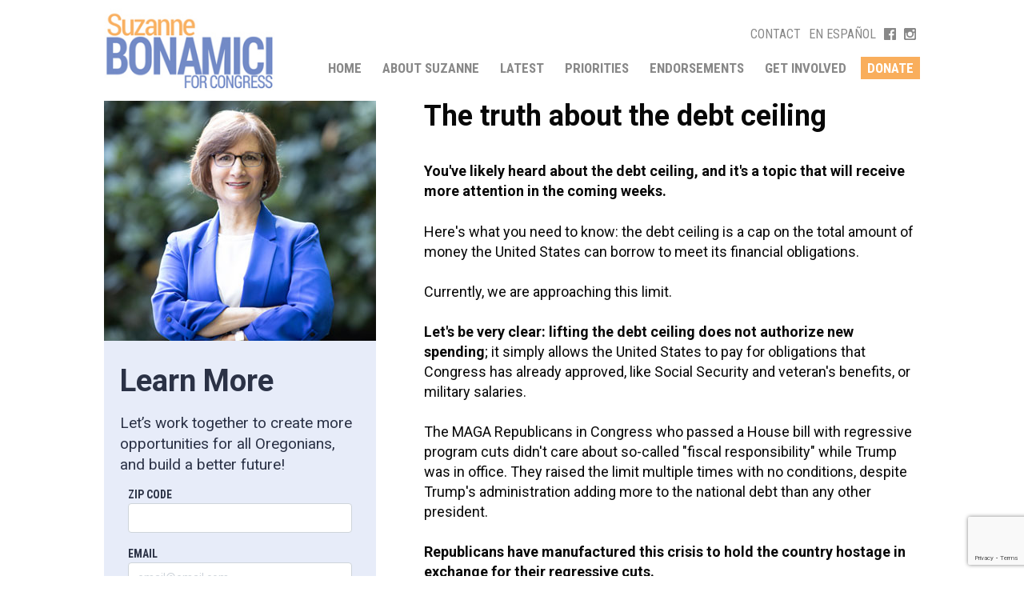

--- FILE ---
content_type: text/html; charset=utf-8
request_url: https://bonamiciforcongress.com/2023/05/11/truth-about-debt-ceiling/
body_size: 5990
content:
<!DOCTYPE html PUBLIC "-//W3C//DTD XHTML 1.0 Strict//EN"
     "http://www.w3.org/TR/xhtml1/DTD/xhtml1-strict.dtd">
<html xmlns="http://www.w3.org/1999/xhtml" xml:lang="en" lang="en">
<head>
<meta http-equiv="Content-Type" content="text/html; charset=utf-8" />
<meta http-equiv="Content-Language" content="en-us" />
<meta http-equiv="Content-Style-Type" content="text/css" />

<script type="application/ld+json">
{
  "@context": "http://schema.org",
  "@type": "Person",
  "name": "Suzanne Bonamici",
  "url": "http://www.bonamiciforcongress.com/",
  "sameAs": [
    "https://www.facebook.com/suzannebonamici/",
    "https://www.instagram.com/suzanne.bonamici/",
    "https://www.youtube.com/user/suzannebonamici"
  ]
}
</script>
<meta property="fb:admins" content="512029729" />
<meta property="fb:admins" content="590481570" />




<meta property="og:image" content="https://www.bonamiciforcongress.com/media/images/facebook.thumb.png" />
<meta propert="og:width" content="1200" />
<meta propert="og:height" content="627" />
<meta name="title" content="The truth about the debt ceiling - Suzanne Bonamici for Congress" />
<meta property="og:title" content="The truth about the debt ceiling" />
<meta name="description" content="You've likely heard about the debt ceiling, and it's a topic that will receive more attention in the coming weeks. Here's what you need to ..." />
<meta property="og:description" content="You've likely heard about the debt ceiling, and it's a topic that will receive more attention in the coming weeks. Here's what you need to ..." />
<meta property="og:url" content="https://www.bonamiciforcongress.com/2023/05/11/truth-about-debt-ceiling/" />

<link rel="shortcut icon" href="/media/images/favicon.png" />

<title>The truth about the debt ceiling | Suzanne Bonamici for Congress</title>
<meta name="viewport" content="width=device-width, initial-scale=1.0, maximum-scale=2.0, user-scalable=yes" />
<style>
  /* Samsung Galaxy */
  @media screen and (device-width: 800px) { html { zoom: 81.21827%; } .connect span.mobile a {display:inline-block !important;} div.facebook-box {display:none;}}
  /* Kindle Fire */
  @media screen and (device-width: 600px) { html { zoom: 60.91370%; } }
  /* iPad */
  @media screen and (device-width: 768px) { html { zoom: 76.96954%; } }
  </style>
<link rel="stylesheet" href="/media/2025css/core9.css" media="screen"/>
<link rel="stylesheet" href="/media/2025css/handheld3.css" media="handheld, only screen and (max-device-width:480px)"/>
<link rel="stylesheet" href="/media/2025css/print.css" type="text/css" media="print" />
<script type='text/javascript' src='https://platform-api.sharethis.com/js/sharethis.js#property=5909ea354bb15c0012f0c3be&product=unknown' async='async'></script>
<link rel="alternate" type="application/rss+xml" title="Suzanne Bonamici for Congress RSS 2.0" href="/feeds/latest/" />
<link href="https://fonts.googleapis.com/css2?family=Roboto+Condensed:wght@400;700&family=Roboto:ital,wght@0,400;0,700;1,100;1,400;1,700&display=swap" rel="stylesheet">
</head>
<body>
<div id="fb-root"></div>
<script async defer crossorigin="anonymous" src="https://connect.facebook.net/en_US/sdk.js#xfbml=1&version=v15.0&appId=178436808880815&autoLogAppEvents=1" nonce="PwNR3ZXK"></script>
<!--
<div class="alert" style="background:#E7ECF9;"><a href="/take-action-on-choice/" >Take Action on Abortion Rights!</a><a href="/take-action-on-choice/" class="button">Find Out How</a></div>-->
<div class="mobile mobile-mini-nav"><a href="/">Home</a>&nbsp;|&nbsp;<a href="#mobile-nav">Menu</a>&nbsp;|&nbsp;<a href="/sign-up/">Sign Up</a>&nbsp;|&nbsp;<a href="/mobile-donate/">Donate</a></div>
<div class="print_header">Suzanne Bonamici for Congress - https://www.bonamiciforcongress.com</div>
<div id="wrapper" class="shadow">


<div class="header"><div class="logo"><a href="/"><img src="/media/images/logo.jpg" alt="Suzanne Bonamici for Congress" /></a></div>

<div class="site_links"><div class="top-nav"><a href="/contact/">Contact</a><a href="/esp/">En Español</a><a href="/facebook/"><svg xmlns="http://www.w3.org/2000/svg" width="24" height="24" viewBox="0 0 24 24"><path d="M22.675 0h-21.35c-.732 0-1.325.593-1.325 1.325v21.351c0 .731.593 1.324 1.325 1.324h11.495v-9.294h-3.128v-3.622h3.128v-2.671c0-3.1 1.893-4.788 4.659-4.788 1.325 0 2.463.099 2.795.143v3.24l-1.918.001c-1.504 0-1.795.715-1.795 1.763v2.313h3.587l-.467 3.622h-3.12v9.293h6.116c.73 0 1.323-.593 1.323-1.325v-21.35c0-.732-.593-1.325-1.325-1.325z"/></svg></a><a href="/instagram/"><svg xmlns="http://www.w3.org/2000/svg" width="24" height="24" viewBox="0 0 24 24"><path d="M21.231 0h-18.462c-1.529 0-2.769 1.24-2.769 2.769v18.46c0 1.531 1.24 2.771 2.769 2.771h18.463c1.529 0 2.768-1.24 2.768-2.771v-18.46c0-1.529-1.239-2.769-2.769-2.769zm-9.231 7.385c2.549 0 4.616 2.065 4.616 4.615 0 2.549-2.067 4.616-4.616 4.616s-4.615-2.068-4.615-4.616c0-2.55 2.066-4.615 4.615-4.615zm9 12.693c0 .509-.413.922-.924.922h-16.152c-.511 0-.924-.413-.924-.922v-10.078h1.897c-.088.315-.153.64-.2.971-.05.337-.081.679-.081 1.029 0 4.079 3.306 7.385 7.384 7.385s7.384-3.306 7.384-7.385c0-.35-.031-.692-.081-1.028-.047-.331-.112-.656-.2-.971h1.897v10.077zm0-13.98c0 .509-.413.923-.924.923h-2.174c-.511 0-.923-.414-.923-.923v-2.175c0-.51.412-.923.923-.923h2.174c.511 0 .924.413.924.923v2.175z" fill-rule="evenodd" clip-rule="evenodd"/></svg></a></div>
    
        <nav>
            
            <span><a href="/">Home</a></span>
            
            <span><a href="/about/">About Suzanne</a></span>
            
            <span><a href="/latest-news/">Latest</a></span>
            
            <span><a href="/priorities/">Priorities</a></span>
            
            <span><a href="/endorsements/">Endorsements</a></span>
            
            <span><a href="/get-involved/">Get Involved</a></span>
            
            <span class="last" class="menu-donate"><a href="/donate/">Donate</a></span>
            
</nav>
        
    </div>

</div>

<div class="content_wrapper fade-in">
<div class="main_content"><div class="header_title"><h1>The truth about the debt ceiling</h1></div>
  




  



<p><strong>You've likely heard about the debt ceiling, and it's a topic that will receive more attention in the coming weeks.</strong></p>
<p>Here's what you need to know: the debt ceiling is a cap on the total amount of money the United States can borrow to meet its financial obligations.</p>
<p>Currently, we are approaching this limit.</p>
<p><strong>Let's be very clear: lifting the debt ceiling does not authorize new spending</strong>; it simply allows the United States to pay for obligations that Congress has already approved, like Social Security and veteran's benefits, or military salaries.</p>
<p>The MAGA Republicans in Congress who passed a House bill with regressive program cuts didn't care about so-called "fiscal responsibility" while Trump was in office. They raised the limit multiple times with no conditions, despite Trump's administration adding more to the national debt than any other president.</p>
<p><strong>Republicans have manufactured this crisis to hold the country hostage in exchange for their regressive cuts.</strong></p>
<p>It's short-sighted, and it's cruel.</p>
<p>We are in the midst of a housing crisis, especially in Oregon, and this bill would <strong>eliminate affordable housing</strong> for many families and seniors.</p>
<p>Working families across the country can't find or afford child care. But this bill would <strong>take away access to Head Start preschool programs.</strong></p>
<p>Higher Education program costs are rising every year, and this bill <strong>eliminates funding and programs for low-income students.</strong></p>
<p>Instead of working toward a solution to the climate crisis, their bill <strong>continues our reliance on fossil fuels</strong>, undermines clean energy options, and raises costs for working families.</p>
<p>With this bill, many <strong>seniors and veterans would lose access to critical nutrition assistance programs</strong> like SNAP and Meals on Wheels.</p>
<p>And up to <strong>10 million people could lose their Medicaid coverage.</strong></p>
<p><strong>Budgets are a statement of our values. And this legislation makes Republicans' values crystal clear.</strong></p>
<p>There is a simple solution to avoid these harmful outcomes: <strong>Congress must pass a debt ceiling bill with no conditions.</strong></p>
<p>I'm always interested in finding smarter, better ways to run government and reform our revenue structure, but we should never put our nation's credit at risk to make policy changes.</p>
<p>Thank you for standing with me,</p>
<p><strong><em>Suzanne</em></strong></p>


<div class="posted_on"><span>Posted on May 11, 2023</span><span>.</span></div>










<div class="sharethis-inline-share-buttons"></div>
</div>


			
	<div class="sidebar">
<div class="photo"></div>
<div class="sign_up"><h2>Learn More</h2>
<p>Let’s work together to create more opportunities for all Oregonians, and build a better future!</p>
<link rel='preload' href='https://d3rse9xjbp8270.cloudfront.net/at.js' as='script' crossorigin='anonymous'>
 <link rel='preload' href='https://d3rse9xjbp8270.cloudfront.net/at.min.css' as='style'>
 <script type='text/javascript' src='https://d3rse9xjbp8270.cloudfront.net/at.js' crossorigin='anonymous'></script>
 <div class="ngp-form"
     data-form-url="https://secure.ngpvan.com/v1/Forms/mhumHeoaqEC-P8DEHz-xqg2"
     data-fastaction-endpoint="https://fastaction.ngpvan.com"
     data-inline-errors="true"
     data-fastaction-nologin="true"
     data-databag-endpoint="https://profile.ngpvan.com"
     data-databag="everybody"
          data-mobile-autofocus="false">
</div></div>
<div class="donate"><h2><a href="/donate/">Contribute</a></h2><p><a href="/donate/">Every dollar makes a difference.</a></p>  <div class="donate-buttons"><a href="https://secure.actblue.com/donate/stand-with-suzanne-bonamici?express_lane=true&amp;amount=5&amp;refcode=website&amp;refcode2=express-buttons" class="donate-button">$5</a>
  <a href="https://secure.actblue.com/donate/stand-with-suzanne-bonamici?express_lane=true&amp;amount=25&amp;refcode=website&amp;refcode2=express-buttons" class="donate-button">$25</a>
  <a href="https://secure.actblue.com/donate/stand-with-suzanne-bonamici?express_lane=true&amp;amount=50&amp;refcode=website&amp;refcode2=express-buttons" class="donate-button">$50</a>
  <a href="https://secure.actblue.com/donate/stand-with-suzanne-bonamici?express_lane=true&amp;amount=100&amp;refcode=website&amp;refcode2=express-buttons" class="donate-button">$100</a>
  <a href="https://secure.actblue.com/donate/stand-with-suzanne-bonamici?express_lane=true&amp;amount=250&amp;refcode=website&amp;refcode2=express-buttons" class="donate-button">$250</a>
  <a href="https://secure.actblue.com/donate/stand-with-suzanne-bonamici?refcode=website" class="donate-button">OTHER</a>  </div><p class="actblueexpress">Click on an amount to get started and contribute to support Suzanne Bonamici. If you’ve saved your payment information with ActBlue Express, your donation will go through immediately.</p>

</div>
	</div>
	

</div></div><div class="features_wrapper"><h3>Featured Actions</h3><div class="features">

	

<a href="/take-action-on-choice/"><img  src="/media/uploads/slideshow_images/bonamici.features.abortionrights.jpg" alt="Take Action on Abortion Rights" /></a>
        

<a href="/protect-democracy/"><img  src="/media/uploads/slideshow_images/bonamici.features.hr1.jpg" alt="democracy reform" /></a>
        </div></div>
<div class="about_wrapper"><div class="about"><div class="about-text"><h2>Meet Suzanne</h2>
	<p>Suzanne knows what it’s like to struggle to make ends meet. She worked her way through community college, university, and law school. She started her career at Legal Aid and worked as a consumer rights attorney. Throughout her career she’s been a leading advocate for public education, protecting the environment, and civil rights. She’s fighting for a better future for all Oregonians. </p>
	<p><a href="/about/" class="button blue-button">read more</a></p></div><img src="/media/images/about_photo.jpg" class="about-photo" />
</div>
</div>
<div class="megafooter_wrapper">
	<div class="megafooter">
		<div class="facebook-box">
			<h3>Latest Updates</h3>
			<div class="fb-page" data-href="https://www.facebook.com/suzannebonamici/" data-show-posts="true"  data-width="500" data-height="500" data-small-header="false" data-adapt-container-width="true" data-hide-cover="false" data-show-facepile="true"><blockquote cite="https://www.facebook.com/suzannebonamici/" class="fb-xfbml-parse-ignore"><a href="https://www.facebook.com/suzannebonamici/">Suzanne Bonamici</a></blockquote></div></div>
<div class="volunteer-signup"><div class="volunteer"><h2>Join Team Bonamici!</h2>
<p>Together we can make a difference. I'm eager to stand by you as we work to tackle the climate crisis, address the needs of working families, create more opportunities for Oregonians, and build a better future for our children and grandchildren!</p>
<link rel='preload' href='https://d3rse9xjbp8270.cloudfront.net/at.js' as='script' crossorigin='anonymous'>
 <link rel='preload' href='https://d3rse9xjbp8270.cloudfront.net/at.min.css' as='style'>
 <script type='text/javascript' src='https://d3rse9xjbp8270.cloudfront.net/at.js' crossorigin='anonymous'></script>
 <div class="ngp-form"
     data-form-url="https://secure.ngpvan.com/v1/Forms/dcTJ7qk5G0u7EhBE5PBj9w2"
     data-fastaction-endpoint="https://fastaction.ngpvan.com"
     data-inline-errors="true"
     data-fastaction-nologin="true"
     data-databag-endpoint="https://profile.ngpvan.com"
     data-databag="everybody"
          data-mobile-autofocus="false">
</div></div></div></div></div>
<div class="footer_wrapper">
<a id="mobile-nav"></a>
<div class="mobile-site-links mobile">
<ul>
 
            <li><a href="/">Home</a></li>
            
            <li><a href="/about/">About Suzanne</a></li>
            
            <li><a href="/latest-news/">Latest</a></li>
            
            <li><a href="/priorities/">Priorities</a></li>
            
            <li><a href="/endorsements/">Endorsements</a></li>
            
            <li><a href="/get-involved/">Get Involved</a></li>
            
            <li class="last"><a href="/donate/">Donate</a></li>
            
</ul>
</div>
<div class="footer"><div class="social-icons"><a href="/facebook/"><svg xmlns="http://www.w3.org/2000/svg" width="24" height="24" viewBox="0 0 24 24"><path d="M22.675 0h-21.35c-.732 0-1.325.593-1.325 1.325v21.351c0 .731.593 1.324 1.325 1.324h11.495v-9.294h-3.128v-3.622h3.128v-2.671c0-3.1 1.893-4.788 4.659-4.788 1.325 0 2.463.099 2.795.143v3.24l-1.918.001c-1.504 0-1.795.715-1.795 1.763v2.313h3.587l-.467 3.622h-3.12v9.293h6.116c.73 0 1.323-.593 1.323-1.325v-21.35c0-.732-.593-1.325-1.325-1.325z"/></svg></a><a href="/instagram/"><svg xmlns="http://www.w3.org/2000/svg" width="24" height="24" viewBox="0 0 24 24"><path d="M21.231 0h-18.462c-1.529 0-2.769 1.24-2.769 2.769v18.46c0 1.531 1.24 2.771 2.769 2.771h18.463c1.529 0 2.768-1.24 2.768-2.771v-18.46c0-1.529-1.239-2.769-2.769-2.769zm-9.231 7.385c2.549 0 4.616 2.065 4.616 4.615 0 2.549-2.067 4.616-4.616 4.616s-4.615-2.068-4.615-4.616c0-2.55 2.066-4.615 4.615-4.615zm9 12.693c0 .509-.413.922-.924.922h-16.152c-.511 0-.924-.413-.924-.922v-10.078h1.897c-.088.315-.153.64-.2.971-.05.337-.081.679-.081 1.029 0 4.079 3.306 7.385 7.384 7.385s7.384-3.306 7.384-7.385c0-.35-.031-.692-.081-1.028-.047-.331-.112-.656-.2-.971h1.897v10.077zm0-13.98c0 .509-.413.923-.924.923h-2.174c-.511 0-.923-.414-.923-.923v-2.175c0-.51.412-.923.923-.923h2.174c.511 0 .924.413.924.923v2.175z" fill-rule="evenodd" clip-rule="evenodd"/></svg></a></div><span class="copy">&copy; 2026 Bonamici for Congress.</span><span class="footer-links"><a href="/contact/">Contact Us</a><a href="/privacy/">Privacy Policy</a></span><span class="disclaimer">Paid for and authorized by Bonamici for Congress.</span><span class="powered">Powered by <a href="http://www.mandatemedia.com">Mandate Media</a>.</span></div></div>


  <!-- Google Code for Visitors to BonamiciForCongress.com -->
<!-- Remarketing tags may not be associated with personally identifiable information or placed on pages related to sensitive categories. For instructions on adding this tag and more information on the above requirements, read the setup guide: google.com/ads/remarketingsetup -->
<script type="text/javascript">
/* <![CDATA[ */
var google_conversion_id = 966680545;
var google_conversion_label = "Q4PYCO_0mAoQ4b_5zAM";
var google_custom_params = window.google_tag_params;
var google_remarketing_only = true;
/* ]]> */
</script>
<script type="text/javascript" src="//www.googleadservices.com/pagead/conversion.js">
</script>
<noscript>
<div style="display:inline;">
<img height="1" width="1" style="border-style:none;" alt="" src="//googleads.g.doubleclick.net/pagead/viewthroughconversion/966680545/?value=1.000000&amp;label=Q4PYCO_0mAoQ4b_5zAM&amp;guid=ON&amp;script=0"/>
</div>
</noscript>


<script>
  (function(i,s,o,g,r,a,m){i['GoogleAnalyticsObject']=r;i[r]=i[r]||function(){
  (i[r].q=i[r].q||[]).push(arguments)},i[r].l=1*new Date();a=s.createElement(o),
  m=s.getElementsByTagName(o)[0];a.async=1;a.src=g;m.parentNode.insertBefore(a,m)
  })(window,document,'script','//www.google-analytics.com/analytics.js','ga');

  ga('create', 'UA-15730145-24', 'bonamiciforcongress.com');
  ga('send', 'pageview');

</script>
<script src="https://ajax.googleapis.com/ajax/libs/jquery/1/jquery.js"></script>
<script>(function() {
  var _fbq = window._fbq || (window._fbq = []);
  if (!_fbq.loaded) {
    var fbds = document.createElement('script');
    fbds.async = true;
    fbds.src = '//connect.facebook.net/en_US/fbds.js';
    var s = document.getElementsByTagName('script')[0];
    s.parentNode.insertBefore(fbds, s);
    _fbq.loaded = true;
  }
  _fbq.push(['addPixelId', '525339684233811']);
})();
window._fbq = window._fbq || [];
window._fbq.push(['track', 'PixelInitialized', {}]);
</script>
<noscript><img height="1" width="1" alt="" style="display:none" src="https://www.facebook.com/tr?id=525339684233811&amp;ev=NoScript" /></noscript>

<script defer src="https://static.cloudflareinsights.com/beacon.min.js/vcd15cbe7772f49c399c6a5babf22c1241717689176015" integrity="sha512-ZpsOmlRQV6y907TI0dKBHq9Md29nnaEIPlkf84rnaERnq6zvWvPUqr2ft8M1aS28oN72PdrCzSjY4U6VaAw1EQ==" data-cf-beacon='{"version":"2024.11.0","token":"545280bfef0e4483b944a21368abffd4","server_timing":{"name":{"cfCacheStatus":true,"cfEdge":true,"cfExtPri":true,"cfL4":true,"cfOrigin":true,"cfSpeedBrain":true},"location_startswith":null}}' crossorigin="anonymous"></script>
</body>
</html>


--- FILE ---
content_type: text/html; charset=utf-8
request_url: https://www.google.com/recaptcha/api2/anchor?ar=1&k=6LeGPawZAAAAALMVwEl6CRlW1UbqB54gLM4bVv10&co=aHR0cHM6Ly9ib25hbWljaWZvcmNvbmdyZXNzLmNvbTo0NDM.&hl=en&v=N67nZn4AqZkNcbeMu4prBgzg&size=invisible&anchor-ms=20000&execute-ms=30000&cb=clfrh365en8q
body_size: 49572
content:
<!DOCTYPE HTML><html dir="ltr" lang="en"><head><meta http-equiv="Content-Type" content="text/html; charset=UTF-8">
<meta http-equiv="X-UA-Compatible" content="IE=edge">
<title>reCAPTCHA</title>
<style type="text/css">
/* cyrillic-ext */
@font-face {
  font-family: 'Roboto';
  font-style: normal;
  font-weight: 400;
  font-stretch: 100%;
  src: url(//fonts.gstatic.com/s/roboto/v48/KFO7CnqEu92Fr1ME7kSn66aGLdTylUAMa3GUBHMdazTgWw.woff2) format('woff2');
  unicode-range: U+0460-052F, U+1C80-1C8A, U+20B4, U+2DE0-2DFF, U+A640-A69F, U+FE2E-FE2F;
}
/* cyrillic */
@font-face {
  font-family: 'Roboto';
  font-style: normal;
  font-weight: 400;
  font-stretch: 100%;
  src: url(//fonts.gstatic.com/s/roboto/v48/KFO7CnqEu92Fr1ME7kSn66aGLdTylUAMa3iUBHMdazTgWw.woff2) format('woff2');
  unicode-range: U+0301, U+0400-045F, U+0490-0491, U+04B0-04B1, U+2116;
}
/* greek-ext */
@font-face {
  font-family: 'Roboto';
  font-style: normal;
  font-weight: 400;
  font-stretch: 100%;
  src: url(//fonts.gstatic.com/s/roboto/v48/KFO7CnqEu92Fr1ME7kSn66aGLdTylUAMa3CUBHMdazTgWw.woff2) format('woff2');
  unicode-range: U+1F00-1FFF;
}
/* greek */
@font-face {
  font-family: 'Roboto';
  font-style: normal;
  font-weight: 400;
  font-stretch: 100%;
  src: url(//fonts.gstatic.com/s/roboto/v48/KFO7CnqEu92Fr1ME7kSn66aGLdTylUAMa3-UBHMdazTgWw.woff2) format('woff2');
  unicode-range: U+0370-0377, U+037A-037F, U+0384-038A, U+038C, U+038E-03A1, U+03A3-03FF;
}
/* math */
@font-face {
  font-family: 'Roboto';
  font-style: normal;
  font-weight: 400;
  font-stretch: 100%;
  src: url(//fonts.gstatic.com/s/roboto/v48/KFO7CnqEu92Fr1ME7kSn66aGLdTylUAMawCUBHMdazTgWw.woff2) format('woff2');
  unicode-range: U+0302-0303, U+0305, U+0307-0308, U+0310, U+0312, U+0315, U+031A, U+0326-0327, U+032C, U+032F-0330, U+0332-0333, U+0338, U+033A, U+0346, U+034D, U+0391-03A1, U+03A3-03A9, U+03B1-03C9, U+03D1, U+03D5-03D6, U+03F0-03F1, U+03F4-03F5, U+2016-2017, U+2034-2038, U+203C, U+2040, U+2043, U+2047, U+2050, U+2057, U+205F, U+2070-2071, U+2074-208E, U+2090-209C, U+20D0-20DC, U+20E1, U+20E5-20EF, U+2100-2112, U+2114-2115, U+2117-2121, U+2123-214F, U+2190, U+2192, U+2194-21AE, U+21B0-21E5, U+21F1-21F2, U+21F4-2211, U+2213-2214, U+2216-22FF, U+2308-230B, U+2310, U+2319, U+231C-2321, U+2336-237A, U+237C, U+2395, U+239B-23B7, U+23D0, U+23DC-23E1, U+2474-2475, U+25AF, U+25B3, U+25B7, U+25BD, U+25C1, U+25CA, U+25CC, U+25FB, U+266D-266F, U+27C0-27FF, U+2900-2AFF, U+2B0E-2B11, U+2B30-2B4C, U+2BFE, U+3030, U+FF5B, U+FF5D, U+1D400-1D7FF, U+1EE00-1EEFF;
}
/* symbols */
@font-face {
  font-family: 'Roboto';
  font-style: normal;
  font-weight: 400;
  font-stretch: 100%;
  src: url(//fonts.gstatic.com/s/roboto/v48/KFO7CnqEu92Fr1ME7kSn66aGLdTylUAMaxKUBHMdazTgWw.woff2) format('woff2');
  unicode-range: U+0001-000C, U+000E-001F, U+007F-009F, U+20DD-20E0, U+20E2-20E4, U+2150-218F, U+2190, U+2192, U+2194-2199, U+21AF, U+21E6-21F0, U+21F3, U+2218-2219, U+2299, U+22C4-22C6, U+2300-243F, U+2440-244A, U+2460-24FF, U+25A0-27BF, U+2800-28FF, U+2921-2922, U+2981, U+29BF, U+29EB, U+2B00-2BFF, U+4DC0-4DFF, U+FFF9-FFFB, U+10140-1018E, U+10190-1019C, U+101A0, U+101D0-101FD, U+102E0-102FB, U+10E60-10E7E, U+1D2C0-1D2D3, U+1D2E0-1D37F, U+1F000-1F0FF, U+1F100-1F1AD, U+1F1E6-1F1FF, U+1F30D-1F30F, U+1F315, U+1F31C, U+1F31E, U+1F320-1F32C, U+1F336, U+1F378, U+1F37D, U+1F382, U+1F393-1F39F, U+1F3A7-1F3A8, U+1F3AC-1F3AF, U+1F3C2, U+1F3C4-1F3C6, U+1F3CA-1F3CE, U+1F3D4-1F3E0, U+1F3ED, U+1F3F1-1F3F3, U+1F3F5-1F3F7, U+1F408, U+1F415, U+1F41F, U+1F426, U+1F43F, U+1F441-1F442, U+1F444, U+1F446-1F449, U+1F44C-1F44E, U+1F453, U+1F46A, U+1F47D, U+1F4A3, U+1F4B0, U+1F4B3, U+1F4B9, U+1F4BB, U+1F4BF, U+1F4C8-1F4CB, U+1F4D6, U+1F4DA, U+1F4DF, U+1F4E3-1F4E6, U+1F4EA-1F4ED, U+1F4F7, U+1F4F9-1F4FB, U+1F4FD-1F4FE, U+1F503, U+1F507-1F50B, U+1F50D, U+1F512-1F513, U+1F53E-1F54A, U+1F54F-1F5FA, U+1F610, U+1F650-1F67F, U+1F687, U+1F68D, U+1F691, U+1F694, U+1F698, U+1F6AD, U+1F6B2, U+1F6B9-1F6BA, U+1F6BC, U+1F6C6-1F6CF, U+1F6D3-1F6D7, U+1F6E0-1F6EA, U+1F6F0-1F6F3, U+1F6F7-1F6FC, U+1F700-1F7FF, U+1F800-1F80B, U+1F810-1F847, U+1F850-1F859, U+1F860-1F887, U+1F890-1F8AD, U+1F8B0-1F8BB, U+1F8C0-1F8C1, U+1F900-1F90B, U+1F93B, U+1F946, U+1F984, U+1F996, U+1F9E9, U+1FA00-1FA6F, U+1FA70-1FA7C, U+1FA80-1FA89, U+1FA8F-1FAC6, U+1FACE-1FADC, U+1FADF-1FAE9, U+1FAF0-1FAF8, U+1FB00-1FBFF;
}
/* vietnamese */
@font-face {
  font-family: 'Roboto';
  font-style: normal;
  font-weight: 400;
  font-stretch: 100%;
  src: url(//fonts.gstatic.com/s/roboto/v48/KFO7CnqEu92Fr1ME7kSn66aGLdTylUAMa3OUBHMdazTgWw.woff2) format('woff2');
  unicode-range: U+0102-0103, U+0110-0111, U+0128-0129, U+0168-0169, U+01A0-01A1, U+01AF-01B0, U+0300-0301, U+0303-0304, U+0308-0309, U+0323, U+0329, U+1EA0-1EF9, U+20AB;
}
/* latin-ext */
@font-face {
  font-family: 'Roboto';
  font-style: normal;
  font-weight: 400;
  font-stretch: 100%;
  src: url(//fonts.gstatic.com/s/roboto/v48/KFO7CnqEu92Fr1ME7kSn66aGLdTylUAMa3KUBHMdazTgWw.woff2) format('woff2');
  unicode-range: U+0100-02BA, U+02BD-02C5, U+02C7-02CC, U+02CE-02D7, U+02DD-02FF, U+0304, U+0308, U+0329, U+1D00-1DBF, U+1E00-1E9F, U+1EF2-1EFF, U+2020, U+20A0-20AB, U+20AD-20C0, U+2113, U+2C60-2C7F, U+A720-A7FF;
}
/* latin */
@font-face {
  font-family: 'Roboto';
  font-style: normal;
  font-weight: 400;
  font-stretch: 100%;
  src: url(//fonts.gstatic.com/s/roboto/v48/KFO7CnqEu92Fr1ME7kSn66aGLdTylUAMa3yUBHMdazQ.woff2) format('woff2');
  unicode-range: U+0000-00FF, U+0131, U+0152-0153, U+02BB-02BC, U+02C6, U+02DA, U+02DC, U+0304, U+0308, U+0329, U+2000-206F, U+20AC, U+2122, U+2191, U+2193, U+2212, U+2215, U+FEFF, U+FFFD;
}
/* cyrillic-ext */
@font-face {
  font-family: 'Roboto';
  font-style: normal;
  font-weight: 500;
  font-stretch: 100%;
  src: url(//fonts.gstatic.com/s/roboto/v48/KFO7CnqEu92Fr1ME7kSn66aGLdTylUAMa3GUBHMdazTgWw.woff2) format('woff2');
  unicode-range: U+0460-052F, U+1C80-1C8A, U+20B4, U+2DE0-2DFF, U+A640-A69F, U+FE2E-FE2F;
}
/* cyrillic */
@font-face {
  font-family: 'Roboto';
  font-style: normal;
  font-weight: 500;
  font-stretch: 100%;
  src: url(//fonts.gstatic.com/s/roboto/v48/KFO7CnqEu92Fr1ME7kSn66aGLdTylUAMa3iUBHMdazTgWw.woff2) format('woff2');
  unicode-range: U+0301, U+0400-045F, U+0490-0491, U+04B0-04B1, U+2116;
}
/* greek-ext */
@font-face {
  font-family: 'Roboto';
  font-style: normal;
  font-weight: 500;
  font-stretch: 100%;
  src: url(//fonts.gstatic.com/s/roboto/v48/KFO7CnqEu92Fr1ME7kSn66aGLdTylUAMa3CUBHMdazTgWw.woff2) format('woff2');
  unicode-range: U+1F00-1FFF;
}
/* greek */
@font-face {
  font-family: 'Roboto';
  font-style: normal;
  font-weight: 500;
  font-stretch: 100%;
  src: url(//fonts.gstatic.com/s/roboto/v48/KFO7CnqEu92Fr1ME7kSn66aGLdTylUAMa3-UBHMdazTgWw.woff2) format('woff2');
  unicode-range: U+0370-0377, U+037A-037F, U+0384-038A, U+038C, U+038E-03A1, U+03A3-03FF;
}
/* math */
@font-face {
  font-family: 'Roboto';
  font-style: normal;
  font-weight: 500;
  font-stretch: 100%;
  src: url(//fonts.gstatic.com/s/roboto/v48/KFO7CnqEu92Fr1ME7kSn66aGLdTylUAMawCUBHMdazTgWw.woff2) format('woff2');
  unicode-range: U+0302-0303, U+0305, U+0307-0308, U+0310, U+0312, U+0315, U+031A, U+0326-0327, U+032C, U+032F-0330, U+0332-0333, U+0338, U+033A, U+0346, U+034D, U+0391-03A1, U+03A3-03A9, U+03B1-03C9, U+03D1, U+03D5-03D6, U+03F0-03F1, U+03F4-03F5, U+2016-2017, U+2034-2038, U+203C, U+2040, U+2043, U+2047, U+2050, U+2057, U+205F, U+2070-2071, U+2074-208E, U+2090-209C, U+20D0-20DC, U+20E1, U+20E5-20EF, U+2100-2112, U+2114-2115, U+2117-2121, U+2123-214F, U+2190, U+2192, U+2194-21AE, U+21B0-21E5, U+21F1-21F2, U+21F4-2211, U+2213-2214, U+2216-22FF, U+2308-230B, U+2310, U+2319, U+231C-2321, U+2336-237A, U+237C, U+2395, U+239B-23B7, U+23D0, U+23DC-23E1, U+2474-2475, U+25AF, U+25B3, U+25B7, U+25BD, U+25C1, U+25CA, U+25CC, U+25FB, U+266D-266F, U+27C0-27FF, U+2900-2AFF, U+2B0E-2B11, U+2B30-2B4C, U+2BFE, U+3030, U+FF5B, U+FF5D, U+1D400-1D7FF, U+1EE00-1EEFF;
}
/* symbols */
@font-face {
  font-family: 'Roboto';
  font-style: normal;
  font-weight: 500;
  font-stretch: 100%;
  src: url(//fonts.gstatic.com/s/roboto/v48/KFO7CnqEu92Fr1ME7kSn66aGLdTylUAMaxKUBHMdazTgWw.woff2) format('woff2');
  unicode-range: U+0001-000C, U+000E-001F, U+007F-009F, U+20DD-20E0, U+20E2-20E4, U+2150-218F, U+2190, U+2192, U+2194-2199, U+21AF, U+21E6-21F0, U+21F3, U+2218-2219, U+2299, U+22C4-22C6, U+2300-243F, U+2440-244A, U+2460-24FF, U+25A0-27BF, U+2800-28FF, U+2921-2922, U+2981, U+29BF, U+29EB, U+2B00-2BFF, U+4DC0-4DFF, U+FFF9-FFFB, U+10140-1018E, U+10190-1019C, U+101A0, U+101D0-101FD, U+102E0-102FB, U+10E60-10E7E, U+1D2C0-1D2D3, U+1D2E0-1D37F, U+1F000-1F0FF, U+1F100-1F1AD, U+1F1E6-1F1FF, U+1F30D-1F30F, U+1F315, U+1F31C, U+1F31E, U+1F320-1F32C, U+1F336, U+1F378, U+1F37D, U+1F382, U+1F393-1F39F, U+1F3A7-1F3A8, U+1F3AC-1F3AF, U+1F3C2, U+1F3C4-1F3C6, U+1F3CA-1F3CE, U+1F3D4-1F3E0, U+1F3ED, U+1F3F1-1F3F3, U+1F3F5-1F3F7, U+1F408, U+1F415, U+1F41F, U+1F426, U+1F43F, U+1F441-1F442, U+1F444, U+1F446-1F449, U+1F44C-1F44E, U+1F453, U+1F46A, U+1F47D, U+1F4A3, U+1F4B0, U+1F4B3, U+1F4B9, U+1F4BB, U+1F4BF, U+1F4C8-1F4CB, U+1F4D6, U+1F4DA, U+1F4DF, U+1F4E3-1F4E6, U+1F4EA-1F4ED, U+1F4F7, U+1F4F9-1F4FB, U+1F4FD-1F4FE, U+1F503, U+1F507-1F50B, U+1F50D, U+1F512-1F513, U+1F53E-1F54A, U+1F54F-1F5FA, U+1F610, U+1F650-1F67F, U+1F687, U+1F68D, U+1F691, U+1F694, U+1F698, U+1F6AD, U+1F6B2, U+1F6B9-1F6BA, U+1F6BC, U+1F6C6-1F6CF, U+1F6D3-1F6D7, U+1F6E0-1F6EA, U+1F6F0-1F6F3, U+1F6F7-1F6FC, U+1F700-1F7FF, U+1F800-1F80B, U+1F810-1F847, U+1F850-1F859, U+1F860-1F887, U+1F890-1F8AD, U+1F8B0-1F8BB, U+1F8C0-1F8C1, U+1F900-1F90B, U+1F93B, U+1F946, U+1F984, U+1F996, U+1F9E9, U+1FA00-1FA6F, U+1FA70-1FA7C, U+1FA80-1FA89, U+1FA8F-1FAC6, U+1FACE-1FADC, U+1FADF-1FAE9, U+1FAF0-1FAF8, U+1FB00-1FBFF;
}
/* vietnamese */
@font-face {
  font-family: 'Roboto';
  font-style: normal;
  font-weight: 500;
  font-stretch: 100%;
  src: url(//fonts.gstatic.com/s/roboto/v48/KFO7CnqEu92Fr1ME7kSn66aGLdTylUAMa3OUBHMdazTgWw.woff2) format('woff2');
  unicode-range: U+0102-0103, U+0110-0111, U+0128-0129, U+0168-0169, U+01A0-01A1, U+01AF-01B0, U+0300-0301, U+0303-0304, U+0308-0309, U+0323, U+0329, U+1EA0-1EF9, U+20AB;
}
/* latin-ext */
@font-face {
  font-family: 'Roboto';
  font-style: normal;
  font-weight: 500;
  font-stretch: 100%;
  src: url(//fonts.gstatic.com/s/roboto/v48/KFO7CnqEu92Fr1ME7kSn66aGLdTylUAMa3KUBHMdazTgWw.woff2) format('woff2');
  unicode-range: U+0100-02BA, U+02BD-02C5, U+02C7-02CC, U+02CE-02D7, U+02DD-02FF, U+0304, U+0308, U+0329, U+1D00-1DBF, U+1E00-1E9F, U+1EF2-1EFF, U+2020, U+20A0-20AB, U+20AD-20C0, U+2113, U+2C60-2C7F, U+A720-A7FF;
}
/* latin */
@font-face {
  font-family: 'Roboto';
  font-style: normal;
  font-weight: 500;
  font-stretch: 100%;
  src: url(//fonts.gstatic.com/s/roboto/v48/KFO7CnqEu92Fr1ME7kSn66aGLdTylUAMa3yUBHMdazQ.woff2) format('woff2');
  unicode-range: U+0000-00FF, U+0131, U+0152-0153, U+02BB-02BC, U+02C6, U+02DA, U+02DC, U+0304, U+0308, U+0329, U+2000-206F, U+20AC, U+2122, U+2191, U+2193, U+2212, U+2215, U+FEFF, U+FFFD;
}
/* cyrillic-ext */
@font-face {
  font-family: 'Roboto';
  font-style: normal;
  font-weight: 900;
  font-stretch: 100%;
  src: url(//fonts.gstatic.com/s/roboto/v48/KFO7CnqEu92Fr1ME7kSn66aGLdTylUAMa3GUBHMdazTgWw.woff2) format('woff2');
  unicode-range: U+0460-052F, U+1C80-1C8A, U+20B4, U+2DE0-2DFF, U+A640-A69F, U+FE2E-FE2F;
}
/* cyrillic */
@font-face {
  font-family: 'Roboto';
  font-style: normal;
  font-weight: 900;
  font-stretch: 100%;
  src: url(//fonts.gstatic.com/s/roboto/v48/KFO7CnqEu92Fr1ME7kSn66aGLdTylUAMa3iUBHMdazTgWw.woff2) format('woff2');
  unicode-range: U+0301, U+0400-045F, U+0490-0491, U+04B0-04B1, U+2116;
}
/* greek-ext */
@font-face {
  font-family: 'Roboto';
  font-style: normal;
  font-weight: 900;
  font-stretch: 100%;
  src: url(//fonts.gstatic.com/s/roboto/v48/KFO7CnqEu92Fr1ME7kSn66aGLdTylUAMa3CUBHMdazTgWw.woff2) format('woff2');
  unicode-range: U+1F00-1FFF;
}
/* greek */
@font-face {
  font-family: 'Roboto';
  font-style: normal;
  font-weight: 900;
  font-stretch: 100%;
  src: url(//fonts.gstatic.com/s/roboto/v48/KFO7CnqEu92Fr1ME7kSn66aGLdTylUAMa3-UBHMdazTgWw.woff2) format('woff2');
  unicode-range: U+0370-0377, U+037A-037F, U+0384-038A, U+038C, U+038E-03A1, U+03A3-03FF;
}
/* math */
@font-face {
  font-family: 'Roboto';
  font-style: normal;
  font-weight: 900;
  font-stretch: 100%;
  src: url(//fonts.gstatic.com/s/roboto/v48/KFO7CnqEu92Fr1ME7kSn66aGLdTylUAMawCUBHMdazTgWw.woff2) format('woff2');
  unicode-range: U+0302-0303, U+0305, U+0307-0308, U+0310, U+0312, U+0315, U+031A, U+0326-0327, U+032C, U+032F-0330, U+0332-0333, U+0338, U+033A, U+0346, U+034D, U+0391-03A1, U+03A3-03A9, U+03B1-03C9, U+03D1, U+03D5-03D6, U+03F0-03F1, U+03F4-03F5, U+2016-2017, U+2034-2038, U+203C, U+2040, U+2043, U+2047, U+2050, U+2057, U+205F, U+2070-2071, U+2074-208E, U+2090-209C, U+20D0-20DC, U+20E1, U+20E5-20EF, U+2100-2112, U+2114-2115, U+2117-2121, U+2123-214F, U+2190, U+2192, U+2194-21AE, U+21B0-21E5, U+21F1-21F2, U+21F4-2211, U+2213-2214, U+2216-22FF, U+2308-230B, U+2310, U+2319, U+231C-2321, U+2336-237A, U+237C, U+2395, U+239B-23B7, U+23D0, U+23DC-23E1, U+2474-2475, U+25AF, U+25B3, U+25B7, U+25BD, U+25C1, U+25CA, U+25CC, U+25FB, U+266D-266F, U+27C0-27FF, U+2900-2AFF, U+2B0E-2B11, U+2B30-2B4C, U+2BFE, U+3030, U+FF5B, U+FF5D, U+1D400-1D7FF, U+1EE00-1EEFF;
}
/* symbols */
@font-face {
  font-family: 'Roboto';
  font-style: normal;
  font-weight: 900;
  font-stretch: 100%;
  src: url(//fonts.gstatic.com/s/roboto/v48/KFO7CnqEu92Fr1ME7kSn66aGLdTylUAMaxKUBHMdazTgWw.woff2) format('woff2');
  unicode-range: U+0001-000C, U+000E-001F, U+007F-009F, U+20DD-20E0, U+20E2-20E4, U+2150-218F, U+2190, U+2192, U+2194-2199, U+21AF, U+21E6-21F0, U+21F3, U+2218-2219, U+2299, U+22C4-22C6, U+2300-243F, U+2440-244A, U+2460-24FF, U+25A0-27BF, U+2800-28FF, U+2921-2922, U+2981, U+29BF, U+29EB, U+2B00-2BFF, U+4DC0-4DFF, U+FFF9-FFFB, U+10140-1018E, U+10190-1019C, U+101A0, U+101D0-101FD, U+102E0-102FB, U+10E60-10E7E, U+1D2C0-1D2D3, U+1D2E0-1D37F, U+1F000-1F0FF, U+1F100-1F1AD, U+1F1E6-1F1FF, U+1F30D-1F30F, U+1F315, U+1F31C, U+1F31E, U+1F320-1F32C, U+1F336, U+1F378, U+1F37D, U+1F382, U+1F393-1F39F, U+1F3A7-1F3A8, U+1F3AC-1F3AF, U+1F3C2, U+1F3C4-1F3C6, U+1F3CA-1F3CE, U+1F3D4-1F3E0, U+1F3ED, U+1F3F1-1F3F3, U+1F3F5-1F3F7, U+1F408, U+1F415, U+1F41F, U+1F426, U+1F43F, U+1F441-1F442, U+1F444, U+1F446-1F449, U+1F44C-1F44E, U+1F453, U+1F46A, U+1F47D, U+1F4A3, U+1F4B0, U+1F4B3, U+1F4B9, U+1F4BB, U+1F4BF, U+1F4C8-1F4CB, U+1F4D6, U+1F4DA, U+1F4DF, U+1F4E3-1F4E6, U+1F4EA-1F4ED, U+1F4F7, U+1F4F9-1F4FB, U+1F4FD-1F4FE, U+1F503, U+1F507-1F50B, U+1F50D, U+1F512-1F513, U+1F53E-1F54A, U+1F54F-1F5FA, U+1F610, U+1F650-1F67F, U+1F687, U+1F68D, U+1F691, U+1F694, U+1F698, U+1F6AD, U+1F6B2, U+1F6B9-1F6BA, U+1F6BC, U+1F6C6-1F6CF, U+1F6D3-1F6D7, U+1F6E0-1F6EA, U+1F6F0-1F6F3, U+1F6F7-1F6FC, U+1F700-1F7FF, U+1F800-1F80B, U+1F810-1F847, U+1F850-1F859, U+1F860-1F887, U+1F890-1F8AD, U+1F8B0-1F8BB, U+1F8C0-1F8C1, U+1F900-1F90B, U+1F93B, U+1F946, U+1F984, U+1F996, U+1F9E9, U+1FA00-1FA6F, U+1FA70-1FA7C, U+1FA80-1FA89, U+1FA8F-1FAC6, U+1FACE-1FADC, U+1FADF-1FAE9, U+1FAF0-1FAF8, U+1FB00-1FBFF;
}
/* vietnamese */
@font-face {
  font-family: 'Roboto';
  font-style: normal;
  font-weight: 900;
  font-stretch: 100%;
  src: url(//fonts.gstatic.com/s/roboto/v48/KFO7CnqEu92Fr1ME7kSn66aGLdTylUAMa3OUBHMdazTgWw.woff2) format('woff2');
  unicode-range: U+0102-0103, U+0110-0111, U+0128-0129, U+0168-0169, U+01A0-01A1, U+01AF-01B0, U+0300-0301, U+0303-0304, U+0308-0309, U+0323, U+0329, U+1EA0-1EF9, U+20AB;
}
/* latin-ext */
@font-face {
  font-family: 'Roboto';
  font-style: normal;
  font-weight: 900;
  font-stretch: 100%;
  src: url(//fonts.gstatic.com/s/roboto/v48/KFO7CnqEu92Fr1ME7kSn66aGLdTylUAMa3KUBHMdazTgWw.woff2) format('woff2');
  unicode-range: U+0100-02BA, U+02BD-02C5, U+02C7-02CC, U+02CE-02D7, U+02DD-02FF, U+0304, U+0308, U+0329, U+1D00-1DBF, U+1E00-1E9F, U+1EF2-1EFF, U+2020, U+20A0-20AB, U+20AD-20C0, U+2113, U+2C60-2C7F, U+A720-A7FF;
}
/* latin */
@font-face {
  font-family: 'Roboto';
  font-style: normal;
  font-weight: 900;
  font-stretch: 100%;
  src: url(//fonts.gstatic.com/s/roboto/v48/KFO7CnqEu92Fr1ME7kSn66aGLdTylUAMa3yUBHMdazQ.woff2) format('woff2');
  unicode-range: U+0000-00FF, U+0131, U+0152-0153, U+02BB-02BC, U+02C6, U+02DA, U+02DC, U+0304, U+0308, U+0329, U+2000-206F, U+20AC, U+2122, U+2191, U+2193, U+2212, U+2215, U+FEFF, U+FFFD;
}

</style>
<link rel="stylesheet" type="text/css" href="https://www.gstatic.com/recaptcha/releases/N67nZn4AqZkNcbeMu4prBgzg/styles__ltr.css">
<script nonce="2XLu_yuoVUOzex2yajQvzA" type="text/javascript">window['__recaptcha_api'] = 'https://www.google.com/recaptcha/api2/';</script>
<script type="text/javascript" src="https://www.gstatic.com/recaptcha/releases/N67nZn4AqZkNcbeMu4prBgzg/recaptcha__en.js" nonce="2XLu_yuoVUOzex2yajQvzA">
      
    </script></head>
<body><div id="rc-anchor-alert" class="rc-anchor-alert"></div>
<input type="hidden" id="recaptcha-token" value="[base64]">
<script type="text/javascript" nonce="2XLu_yuoVUOzex2yajQvzA">
      recaptcha.anchor.Main.init("[\x22ainput\x22,[\x22bgdata\x22,\x22\x22,\[base64]/[base64]/[base64]/bC5sW25dLmNvbmNhdChTKTpsLmxbbl09SksoUyxsKTtlbHNle2lmKGwuSTcmJm4hPTI4MylyZXR1cm47bj09MzMzfHxuPT00MTB8fG49PTI0OHx8bj09NDEyfHxuPT0yMDF8fG49PTE3N3x8bj09MjczfHxuPT0xMjJ8fG49PTUxfHxuPT0yOTc/[base64]/[base64]/[base64]/[base64]/[base64]/MjU1Okc/[base64]/[base64]/bmV3IEVbVl0oTVswXSk6eT09Mj9uZXcgRVtWXShNWzBdLE1bMV0pOnk9PTM/bmV3IEVbVl0oTVswXSxNWzFdLE1bMl0pOnk9PTQ/[base64]/ZnVuY3Rpb24oKXtyZXR1cm4gdGhpcy5BaSt3aW5kb3cucGVyZm9ybWFuY2Uubm93KCl9OmZ1bmN0aW9uKCl7cmV0dXJuK25ldyBEYXRlfSxPKS5LcT0oTy5kcj1mdW5jdGlvbihuLGwsUyxHKXtpZigoUz1tVihTKT09PSJhcnJheSI/[base64]/[base64]\\u003d\x22,\[base64]\\u003d\\u003d\x22,\x22exHDql1Iwo3Ch8OEalMXwonCgDPDiykiYsKVU0lffDUvH8K0dW50IMOVC8ONREzDpsOpd3HDqsKhwopdQUvCo8KswpLDtVHDp1DDqmhew5rCiMK0IsO0ScK8cU/DusOPbsOtwpnCghrCrzFawrLCv8KSw5vClU3DvRnDlsOiP8KCFWhGKcKfw6vDj8KAwpUMw4bDv8OyWsOXw65gwrsYby/Dg8KRw4gxcRdzwpJhNwbCuxjCjhnClB9Uw6QdcsK/wr3DsitIwr9kE1TDsSrCocKbA0FEw4QTRMKkwoMqVMKmw54MF27Cv1TDrCVtwqnDuMKGw7k8w5dQExvDvMO6w7XDrQMQwprCji/[base64]/CuMKsfzspw6omw5XCm8KEYsKbEcO1YcKOFsKLI0M0wqU9Z3gnBhLClFx1w6zDgzlFwq1XCzZ/[base64]/G8KDJ8KEw7Z6dsO1w6HCkMOLwpQ3MzjCnMKMw5rDscKdR8KoOh5+PmcgwrQJw4Evw7tywr7CsAHCrMKvw7MywrZ2A8ONOzDCmilcwrnCksOiwp3CtQTCg1UWYMKpcMKyJMO9Z8K8AVHCjgYpJzsTa3jDnjNiwpLCnsOUacKnw7oqTsOYJsKcDcKDXmx8XzR/JzHDoEQdwqB5w5zDgEV6UsKtw4nDtcOoC8Kow5xCFVEHEsOhwo/ClC/DkC7ChMOOZ1NBwpspwoZnesKYaj7CrMOAw67CkRbCqVp0w7DDgFnDhQbCpQVBwpLDocO4wqkgw50VacKxJnrCu8KkJMOxwp3DkRcAwo/DqMKPETknSsOxNGoDUMONVVHDh8Kdw5TDmHtACQQew4rCiMOtw5RgwonDkErCoRBbw6zCri5OwqgGdBE1YGDCp8Kvw5/CpcKww6I/JD/CtytfwpdxAMK3fcKlwpzCtzAVfAnClX7Dun8tw7k9w4TDtjt2TWVBO8Kww4Rcw4BIwqwIw7TDjS7CvQXCjcK+wr/DuCsLdsKdwrPDgQktXcOfw57DoMKkw4/[base64]/DpcKxwq/Cok7CklU/wqcKw7dcw5HDpk/CgMK1N8KOw6oyOsKRM8KhwoFeN8Okw6htwqnDmsKNw7/Csh3Duwp8T8K9w74MFSbCpMOGIcKYZsOubSs7JVnCnsO5VzQ3R8O6WcOlw4pcGFDDjl83JDRowrVrw6QDXcO9RsO+w4DDmhfCsGxfZljDjRDDm8KcIsKdbywtwpQ4Wm/CkWZAwqwYw5zDg8OpGE3CtWrDqcKiVMKXfcOIw71nb8OgEcKZQVPDiAJzFMOnwozCvSIMw7vDusKJR8K5VcKdQUdrw6FEw5Vbw7EpCwEhX23CkyTCosOaVTdFw5/CscOwwo7CsThvw6QvwqHDlRTDtBItwpjCgMKHLMOoZsKdw6xcP8KBwo0/wpbChMKTQSkzUMOyAMKSw67DlE8pw7MbwpnCmVfDrmk6fMKZw7Yiwp8AAUXDksOBd1zCqyFPO8KIHmPCuXrCsXPChFZEEcOfIMKjw6rCpcK8w4/CucOzTsKNw7DDj3DDt0TClHdBwrl0w4Z8wpVpE8OQw4HDj8KQEsK3wqPCt3TDosKmbMOrwr/CvcO/[base64]/CvsOpwrvDgcKgw7t/w7h9QsONwo/ChsK/[base64]/[base64]/CviXCtsKbUcK5HHlfdWpOaMOkb8OYw75Vw6TDoMKOwpPCm8KEw7rCil1vcC0jBCFOURNDw7HCq8K/[base64]/[base64]/[base64]/[base64]/Cl2bCsMK8NsOmBUBBPsKQGcOww6nDs1rCp8OQPsKOERPChcO/wqHDl8KvJD/Cp8OIU8OKwrViwqjDl8ONw4bCusOgb2nChHPCjMO1w4IDw5fDrcK3AB1WCHdGw6rCu3ZFdCbCgmE0wqXDicKNwqhFE8O1wpxDw49kw4E5YwXCpsKSwpp4XcKgwpQDYsKewoVgwozDlT1sP8OAwoXCpcOKw4J2wrvDohXClHVdEksAA3vDmMKUwpNhcmFEw6/Ci8KhwrHCqzrDg8KhR30dw6vCgWElR8K0wr/Dg8OWV8O/B8Ocw5jDiFFaOGzDhQHDj8O2wrvDlX7CpMOBPWbCv8KAw40ESnbCklrDox/CpwrCsSB3w5/DuTtzVhUjT8KvcBImYwbDjsORcmg3HcKeMMOGw7gEw7gWC8KOO1ppwpnCmcK8aRjDusKaM8Otw5FTwqUpUyJEwqjClRvDoEZXw7VawrULKMO/wrllXnTChcKjfg8Bw4TDisKWw4jDv8Otwq3Dh2PDkAjCpwvDp2vDhMKrVGjCp2oyAMKqw75fw57CrG/DlcOdE37DsWHDpsOpdMO0HMKrwr7Cl1YKw5M6w5U8M8Kvwoh3wrLDoHfDrMOkEijCkCAyI8OyEHzDpCgTGV1rbsKfwpPCmMOLw7N/dVnCssK5Sj9Sw7sBPEXDnHTCqsOMS8K3X8KyH8KGw6TDiALDjVXDosKIw6FCwotjAMOiw7/DtRLDo1TDp3nDjmPDoBbClmHDigMyAV/[base64]/CnzPDsiDCm2MHw6zDvmFHw6DDhjsPMsO4I2VzLsKPVcOTNwDDk8KECcKSwpTDjMKEGhNDwqFNYwotw5Vaw6bDlcOtw53Dk3PCvsK1w7dPTsOsVUnCoMOWanVZwpLCm1TChsK/OsKffHtuNRfDl8Obw6bDv0PCuSjDucOuwrcGBsOuwr/CphnCpTQaw7lBCsK6w5PCuMK3w4/[base64]/DqBHDtyFIB8OaRsOcw4EfH8ONw6/[base64]/ClcO0w53CuSLDnW92w7fDoXc5w4VGw4LCu8OPMRPCsMOtw4dYwr/CvXMhczzCj3HDkcKGw6jCqMKjPMOpw6FUJsKfw5zCqcKiGRPDmEPCrTFfwpbDnizCscKgAGkbKV3Dk8KGRcK/[base64]/[base64]/CqcO1S8OnX04gekxnGHPDpnUhw63DpVTCisOJKjcsd8KMYy/[base64]/Cr3jDrsO6wqYBw4HCtsO8w6rDocKbw40nQSskI8KBIyYXw5DCnMO7a8OIOcOULMK1w6jCgBwgIsOTLcO1wqhWw4vDnCzDoj3Du8K6w7bCtWxDZMKsH0J7IALCkMOTwpwJw5DCt8KUAVHCty89JMOww5Zuw789wop4wo/[base64]/CnnrDoTXCiMKzRMKACcOzwo4QLsKCw5IjXsKywqw3aMOIw5RiWXd8fkLCmsOmHTDCoQvDjm7DvC3Dv3JvBcKWQi8Ww5/DgcKSw4lGwplCCMOgfXfDoyzCtsKhw7cpb03DnMOOwp4UQMOww5DDoMKXfsOrwrTDgi0RwqnClmJHEsKpwrXCncOrYsKOaMKLwpUbc8OcwoNVdMO7w6DDkwXCu8KoE3TChsKHX8O4a8O5w5PDjcOIaH/DvsOrwoHCjMKGc8KlwojDgsOCw45VwqM9CRMjw4ZEQ1Q+QxLCmn/DmMO+OMKcYMODw7gUAsK7B8KRw4oAwrDCrcK6w6vDiSDDr8OqcMKbeBdubxzDo8OkJ8OXw7/DucKVwpJqw5bDlRACKmfCtw4kZXQPZVc+w5YfNsO/w5NGAwzCqDnDi8ODwo4IwoMxZcKzKxTDtSgiasK2cRxYw5zDs8OObMOIfHpbw4Z4I1nCssOgYC/DsjJBwpLCp8Kew6klwoDDkcKZVMKkfV7DoGPCmcOKw6nCtW8dwpjDtMOuwojDjxUtwqtUw7IkXsK/[base64]/[base64]/w6ldHkbCvWJCwog6J8ODwrsmMsKjRjzCqmdgwoUXw7bClWJewqhoCsO/[base64]/YsOjwo8ANsOqw4B+wpzCkcOMLjADfcKIwoplWsK8K2nDq8O5wp5rT8Ohw4bCjDLCoCY8wpsgw7RgZcK/L8KRf1PChkVIV8O/wp/DgcK7wrDDp8Kiw5HCnCPClnjDncOlwo/CgcKqw73CsRnDmcK9O8KCcULDu8OfwoHDksKew5rCr8OYwr0JTsKOwpVCTQQGwrkowr4hN8K8w4/[base64]/CrcK9w5XDvzlfQMKCYsKRw47CtMKkBylpOgTCrnMKwojDqWlNw6bCrHnCoXFzw7E1B2zChsOowrwMw5LDqUVBFMKdJsKrJcK4fSlLCcKNWsOew5ZjelnDkHrCs8KtWG9lMhxEwq4WJ8KCw5paw4DCg0NDw7PCkA/Cv8Ocw5fDjzzDiR/DqzVlwrzDj20qAMO6EFzCrhbDs8KZw4QZHjNew6EnJ8KffsKeWkExbUTChV/CpcKsPsOOFsOTYl/CgcKcScO9Qh3CsBvDjcOJMMOCwonDhgEmcB8/[base64]/[base64]/ChcKRHcOEOGRMLEXDhDdfIwQRw6IifFbCtzUTLibCuy9zwoRVwoVlI8OXYcOawqjDnsO2R8KPw4gBFWwzdMKNwp/DmsKxwqEHw68Gw5TDosKHfsOhw54sRcK8wq4vwrfCu8OAw71nHcK8CcOLYMO6w7pUw7JOw7sKw6TDjQVOw67CvcKhw6BANcK8Ny/CjsKeAHzCl1rCi8K+wpjDvCpywrXDhMOIEcKtfMO8w5EObycgw7/DscO0wp0RTkjDi8OSwpTCmmY5w5/DqcOldG/Ds8OBEm7CmcOQEhLCqFMRwpbCsD3Dm0lQw6IhRMK/Ll9fwqvCmMKFworDucKEw7DDimpWF8Kow5DCt8KBGxNjw5TDjkxNw4vDunBXw4XDssOHBGXDmGzCicKcGEdqw5HCrMOtw6IrwqbCnMOQw7tRw7TCkMKRPFBdaVxQK8KWw7rDqX1vwqAPAF/Dt8O/fsOlG8O0XhtHwrrDkzt8wpbCkhXDj8OYw7Y7SMK/wro9Q8KDbMKdw6Mmw5jCiMKhBhnChMKvw4XDi8O6wpzDpMKHUxMiw7w+dGnDssOywp/CqsOyw5TCosOewo/DnwvDuEFtwpjDu8KiASEEfGLDpSJ2woTCvMKowofCsFfCnMK7w6lJw6rDlcK2woFJJcOcwo7CpmfDsmjDi1piTRjCtTA6cSkuwqBgasOyfCIJYiXCh8OZw6dVw4VGw5rDgQfDkkDDgsKTwr/CvsOswqAEKMOUcsO3DWp6EsK0w4HCniVUHXHDl8OAd0LCqcKBwo0/w4HDrDvCvW3CsH7Cm1LDn8O+RsK9F8OtCcOmCMKfG3J7w601wpQ0Z8O3PMKUKBgjwo7Cs8OAw73DpDNOwrodw4/[base64]/CisKoJDxYwpzCqEDCoissFjTCmlw9ARTCj3fCqCpMOkvCusOmw5TCuTPCuS8oNcO+w4EUUMOdwpUCw6fCmsOmGiRxwoTCr2rCrxrCl2rCvCMEScOVEMOpwo8iw4rDrEptwqbChMKJw5/CmAfCiyBqJD/CtsO6w7YGBl9sKsKEwqLDghHDjhR1dQLCtsKgw5/CisOdbMOow6nCjQsKw4dgXlkwP1TDi8OuVcKkw6xAw7bCohXDmGLDj2lOY8KsRnc+TlF6c8KzMsO/w7bCgi/Ch8OMw6BOwpHDgAjDicOPf8OtWMOUbFBbbzcVwqVqd1rCscOsd0oRw5rDtVlBQsKsU2TDoCnDh08FH8OrAQzDncO1wpnCgW5PwoPDmAFpPcOICWAtQ2/Cu8KswrlBbjnDlcKywpDClMK/w7YnwqDDicO7wpvDsFPDrMKVw7DDpCjCrsKDw6vDscOwM0fDtcKqBsKZw5I+cMOtBMOND8OTNF4Yw64fWcO7TWjDvznCnGXCj8OeOTbCqHzDtsOMwoHDqhjCsMKwwp9NElIBwoBPw6kgw5bClcKzXMKVKMK/[base64]/Cl8OBe8OEw57CqBhXKRrDjMK0wpHCp3TDnm45w5FuGm7ChMOZwosNRsONJ8K4AUFKw4zDgHg+w6xYWXjDk8OAG15JwrMKw4TCksOxw7M+wr/ChMO/TsKZw6YGWQZoMjxXaMKAOsOowoc8wp4Ew7BsQ8OwZzF2IRMjw7bDtB3DicOmNy8HbWYNw5XDvnxba25CKG/Dh2DDlXACfgQHwrDDsw7CkzZAU1ombgIENsK7w7MbX1bDrMK3woEfw504ZMONWsKPSxAUMsKiwrsBwqNUw7jDvsOgesOGSyHDncOVdsKPwrvDvGdOw7LCrBHCvC/Ct8KzwrnCtsKJw5wJw6cbVgQBwql8X0FHw6TDtcOEM8OIw6bCncOOwpwTIsKuTT5Ow6MZG8K1w51gw5VsdcKXw7h7w79awqbDpsOPXl3DoTbCnMOnw47CkXd9MsOzw6zDrAQ+Ok/DsUA9w68yCsOew7tmTHjDmcKsUk8Hw4NnecOLw7PDiMKSMcKjSsKsw5/Dm8KgRCtQwrcAP8OBQcO2wpHDuC3Cn8Odw57CsSkSQMODIRLChQASw5h5d2h2w6vCpExww5TCv8Ojw65rVsK7wqzDgcKBRcODw4HDtMKEwq7CkznDqXQReBfDicKgNxhrwqLDosOKwqphwrnDvMO2wobCsRhQfm0/wp8awqXCrFkMw5Q/w4Uuw5HDjsOSesK5bsKjwrjDr8KWwozCgUp/[base64]/CtMOGwqTDpMOIeCDDgsKxwo3ChRfDusKDMMKfw77CuMKrwrHCkE00FcK/[base64]/Dm8OyDmnCoSYKw5DDniQEw7PCiMKmwqxFwo/DvS9lBxTDr8Oww7Z7CsKdwpXDgVLDhcKFdz7ClGFBwonCrcK9wqkHwpkJMMKHAz9QVcKvw7sOZcOBZ8O3wqDDpcOLw4DDuUFYGcOSX8KiTkTCqUh0w5orwqIlHcOqwrjCpyzCkE5MS8KFa8KrwoMvN2NCGjsSDsK/wqvCn3rDtsKAw43Dn3I7J3BtAyogwqYvw7LCnkRvwqHCug3CuGzCusOMFMO8PMK0wox/YxrDp8KnB2zDvsOvw4DDogDDvAImwqbDuXQAw4PDnEHDscOLw49Fw43DqsOew5BnwpoOwrlNw7I2MsKWMsOzEnTDlcKbGFkIesKDw4gVw67DiGPCjR93w5LDv8O0wrg5EMKpMmPDvMO9KMOvRCDCtwfDlcKmSixHGDnDk8O3aEvCkMO4wp/DmRDCnyLDlsK7wpRGNgcgI8OpUUxyw7cnwqVtesODwqRjCUjDv8KEwozDrMKmXcOIwrdqUArCh2DCk8KkasO5w73DnMKow6PCmcO8w7HCl2x2woggd3vClzd7Vk/CgRDCnsKnw47DrUIFwphYw5lGwrY8TsKXZ8OnHmfDpsKvw6p8JzBZIMOtIz8tZ8K3wodpRcObC8O4fcKeWhvDuE1SKcK5w4Qaw5/Cj8Kfw7bDg8KNTXwxwrRWLMOfwp7DtcKWNsKlA8KGwqBUw4ZKwojDuVrCvMKvFGMZU2jDoDjCi1B8NHZtYiTDhxTDrULDiMO6WAs2TcKGwqzDrVrDmhnCpsK2wpfCvMOpwplIw4lwOEvDoxrCjzjDuS/DkSrDmMKCNMKNCsOKw7rDsTpqEyTDusONw7pzwrhTc2LDrEA/A1URwp5xQ0Fgw5Q6w7vDq8OWwopUVMKLwrlLPExJJ3HDssKDasOiVMO8RQRqwqBQCMKSW0RmwqcJwpQYw6rDr8KGwp4taRjDgcKOw4TCiABfH3Zlb8KSJ2zDv8KDwrIDc8KKZ2NTEsOnfMONwoUjLHErcMO8W27CtirCm8KKw5/CtcK9e8OvwrIVw77DpsK7ACPCrcKKfMOpeBJTTsObVzDDtj0Bw7nDpR7Dj3LCrADDnTbDrW1KwqLDpQ/Di8OCPRlOcMOIwoBJw5l+w7HCighmw5c+I8O8eW3Ck8ONF8ORQT7CmmrDjVYnRgxQBMKdBcKZw6Yew4wAH8K6wrXClk8dYwvDu8KUw5QGEcOMPyPDhMO9wrTDiMKUwqlBw5BlHnoaA0nClF/Ct3jDkyrCk8KJecKgZ8OWAC7DssOVSXzCmChCUHvDkcK7LMOQwr0gL08DdsOJS8KZwoUzSMK9w5/[base64]/[base64]/w4XCksOXaiV5OMKzGiHCp8OOPMOLA3TCqz4+w4zCl8O8w6vDpcKow4whUsOBHj/DiMK3w48Lw6vDqjXDqMKcH8KHHcKeAcKMXxhyw7B5FcOcd27DjMOzXhfCmFnDrz0ZRMOHw5Yswp9YwqBKw7FAwrdqwph8D1UAwq5Sw6hTZ0vDssKII8KrbcKgHcKwScOTSTzDtgwSw4tAWS/CvMOgbF8sXcKLYz3DtcOSMMKXw6jDhcKpblDDqcKxD0jChcKHw4/Dn8OKwoYWesOAwrc3OFnCuiHCqAPCisOJQsK+D8KXeGx3wp3DlF1zwpHDtSYIWcOuw7QePH4Sw5vDmsOOA8KUCUlVK3XDjMOpw5Fvw5zCnXLCpnDCoy/[base64]/w4EQRsKGw7nCvMKDwpnDrsK4e0fDnSVuKmrCmBZCWGktdcOywrZ5PMK+FMKnUcOrwpgeY8OKwogIGsKiacKpX1ADw43Cj8K/M8OjUAZEYMOYacOpw53CojkfQw9iw5JYw5PCj8K7w7ooDcOCOcOWw4w0w5LCvsOdwp5yTMObfsOpLVnCjsKJw7Qww558EGZRbMKRwqs7w5ANwpUJa8KNwpM1wq9rasOwPcOHw5gewqPCjlrCpcKtw7/DksO3OhI3V8OjSTbDrsKHwqBRw6TCksOpIMOmwovCmsOOw7osAMKNwpUpGHnDhzEdWMKgw5XDgcObw5A7f3zDoDjDqcOEAkvDiyMpZsOUDU/DucO2acOGN8OzwqBsBcOTw6bDu8KNw4TCvXVHKgzCsiAbw7Aww5FcTsOnwqbCh8K0w4wGw6bCgz0Nw6TCi8KIwrTDlEpWwq99wp8OE8K9w5XDon3Co3DDmMOyX8Kyw6rDlcKNMMOlwrPCocOywrAGw59yCUTCqsKFTXtewo/DjMOCw5jCrsO3wqJUwpLDnMKcwp4mw73DssOBw6TCocOzXDwpbBPDp8KSHsOLegjCrCckM3/Chwpsw7vCnAfClsOUwrIDwqMXWmd5ccKLw7QvDXEQwqjCqhInw5PDj8O1eDpVwoI6w5PDtMO0IMO9w6fDtkYCwoHDvMOPFlXCrsK9w67CtR5QJnFWw5AuCMKoZ3zCsBzDqsO9c8KqHcK/[base64]/CucKSXcK3wpvDuMOXTE0zwqFrKsKOdsO0VcOHKcOMBsKWw7zDtsOaBEHCpz0bw6/CmsKLb8KBw4ZSw4LDqcO6JDVVTMOJwoTClMOeTCoVUMO3wpZPwr/Dq3LCvcOXwrZRe8KQYsOiP8Kuwq7CoMOZTXAUw6gDw6kdwrXCllrDmMKjGMOiwqHDsxUawrFPwqhBwrdkwpLDil3Dp3TCkVEKw4jDvsOpwqnDlQ3CssO3wqTCvHHCpR/CuBTDg8O4XETDrjDDpMKqwrfCscKgdMKJX8KvAMOxNMOew67Cu8OwwqXClXgjAiYhVXRqVsKkBMOFw5LDnMOvwqJrwqnDskoVYMKMVw5tOMOtfGNkw5wPwoEPMcK6esOQFsK3dMOcBcKGw7EUPFPDvcOgw60PPMK2wpFFw6PCj2PCnMOdw4/Cj8KNw6HDhMKrw5pGwoxaWcORwptrXAPDqcOdCMOTwqcEwpLCq1vClMKvw7HCpX3CicKrMw9nw4TDjTEHdBdoSD9ncTRUw7LDgAV0G8O4bMK8DCIzP8Kcw6DDoWlXUELDiRhYbSE0B1/DqmLDmirDkB7CnMO/CcKXR8KlH8O8YMOsZ0opHjpTecK+MVwSw7HCkcOoPMKowqR2w5Y2w5/DgcK1wqIdwrrDm0vCvMOaKMK/wqRdPykFOTDCpwUEJTLDnhvCp00BwoE3w43DsWcJYsK2SMKtY8KTw63Ds3laPUTCisONwrs6w6snwo/ChcKfwphKdkUpN8KPfcKIwr5Iw5prwocxZ8KOwo5Lw6xmwqcMw67Do8OVe8OEXhZww6/CqsKLOcK2HxLCtcOEw4/DosOywpgIXsOIwojCg33Dl8K7w5fCh8O9QcOqw4TDr8OAN8O2w6nDn8OSL8OmwokzTsO3wr7Cq8O7YsOPBcOoHj7DqH4ww4Nww7XCosKrGsKPw4vDtHlNwrfCgsOqw49Gfg7DmcOxVcKLw7XClVXDrEQ5wqU3w78zw41jNh3CjXUVwrjClsKOdsKHQm/[base64]/[base64]/[base64]/NMOVwo3Cq8OKZQnDvMK7VV8ew4rDlMOIXTocw4BmVsKtwrjDm8OSwpQLw796w4fCm8K3GsOPJmxHIMOqwqMSwrXCtsKhSsOkwrnDt2bDmcK0UcKAfsK5w7csw5nDumthw5TDvsKRw5/DqlrDtcOhcMK7XV9kIm4wWz5Lw7NaRcOVPsOYw4bCh8O7w43DrnDDnsKgETfCgnLCmsKfwodyJGQSw7hZwoNywpfCksKKw6XDqcKXIMOOEUpHw7QwwqMIwrwXw47DqcOjXyrDrcK1QG/CrTbDjQLCgsKDwpLCpMKcScK0T8OLw6UkMcOXAsKjw4M0dWPDkWTCm8Ofw7HDghw+OsKvw5oyFWEPYwYyw73Cl2vCoH4ADl3DpXrCjMKpwo/[base64]/KcO3wpLDg1xawozDjGd/w74kw6QeIsOqw5UQw61pw5DCkBRgwrnCmcOYNyLCnAo/Kj4Qwq5fHcKKZicWw6hDw6DDo8ODKMKbQMOibDPDk8KyfC3Cp8KoO0I7F8OZwo7DlyfCiUUTPMKDQnbCkcKteBdLecOJw5nDlMOgHXc9wprDuxHDvMKxwrvCj8Knwo4Fw6zDpRB/w5ILwo1tw4IzKRHCrsKdwr9qwr5kEUYMw6lEJMOKw6/[base64]/w5bDqcK7YAMOCnd4w6ohw7krw4fDj8O3AUDCj8Kow7BHNRJdw5Bbw4TClMOdw44vE8Ozwp/ChzbDjiIYLcKxwoQ+MsKCXxPDi8KiwoNbwp/CvMKlHibDrMOHwpQUw6RwwpvCvG0LOsKEDzQ0dnzChMOuGjt+w4PDv8OfCcKTw4LCkjlMCMK6fMOYwqTCnlhVBSjCiDkRVcKmE8Kow6hTOD7CmcOuDBBkXwVUezZFHsOJHGTCmxfDt0MjwrbDqW1/w6NAw77Ck2nDqnQgF1jCv8OrHVnClkQbw5vChiXCm8OcDcK1DTwkw7jDtkvDoX9CwqnDvMOTFsKcV8O9w5fDvsKuJGFTa2fCqcOzCGjDjMKvFMOAf8OMST/ChGN7wqrDvAbCgEbDlj8AwrvDo8Kdwp7CgmZ3QsOAw5QrIx4jwrNKw64EN8O0w5UFwqYkCHdVwr5GSMKew7XCmMOzwrAoJMO2w6bDlMKawpY+Fx3Cj8KDTMKHQmDDmQkqwoLDmRnCuyZywpLCs8KYKMKTJi7CnsKxwqUSKcKPw43ClTICwosfOMKNZsO3w7/DlsKDCcOZwpZOU8KYCsOtOTFrwqbDnVbDiX7CqmzDmG7CuDk/YEEoZ2Buwo/Do8OWw6hdV8KDYMKUw5jChXPCo8OWwpsqA8KmJFB6w7cVw7kfE8OcfTB6w480EsK+WcOPDyXCjnQjTsOFfDvDhgl9esOtbsOOw418MsOCD8OMMcO4wp47CR1NNxXCpxfDkw/CryBYN1HDj8KUwpvDhcKGFjXCshPCk8O+w5bCt3bCmcOpwoxkZ1zDhQo1bgHCmcKwbkxKw5DCksO+en9mbMKVbmzCgsK7UkDCqcK+w5R+cX97GsKRDsKPA0pyG1DCg07CpjtNwpjCisKVw7B2RV/DmFBUOMOMw5zCsjLCvUvCvcKGaMKOwpA0NsKSFGJ4w6NnH8OlKUdqwq/DjE8dfEB6wq/[base64]/VifDkkfDkCPDpGbClcKnw7EZTcK2OsOLE8KwNcOeworCjsKJw7xsw4wrw7puDT/[base64]/w757SMKkPMKBw7XDuAgnZMKDwpNPM8OlwqzDoTTDhlLCmQpfXcKtw70ewpdxwoRTSB3CqsOeXlU/[base64]/DumR3w5/CnBbDmF/[base64]/CqMOCJcKZMsKJGkoDfEDChMKOe8K6woZ1w4HCnCIewoQ+worCvsKVS3pDdTAew6PDsAXCumvCjVvDn8O4FsKaw6rDtHPCiMOGTRHDlwFrw485WsK5wqjDn8OdU8OGworCjsKCK0fCrXbClkjCmnbDkzQuw5IsFsOmYMKCw60hWcKVw6/[base64]/[base64]/[base64]/w6fClMK/w7huH3LCqMKBw65Xw4PDp8OZLMKLacOJwpjDlMOqwqATZMOvP8KcU8OKwoAtw557d0l7XQzCrMKtEkfDkcOzw49rw6DDhcOxFl/DqExWwr7CqAIPOU4dN8O4UcKzeEdbw4nDuXxKw5TCgB9ZJsKKZgvDisO/wqklwoZwwroqw7fCq8Kcwq3DvW3CgU9hw6hxQsOfS0/DvsOiFMO/Aw7Dshwdw6jCmWHChMO8w4HCjWxbPBDCncKCw7hBSsKRwpdLwo/DuSzDvwlQw6Efw59/wrfDshtvw4g/[base64]/O8KUwojDo3bCmShJdzvCij49w7hrw5l/w7HCskDDhMOaMxjDt8OfwodqNcKZworDpEXCjsKewqELw6BSe8K8OsKYEcKlfsKrNMO5dFbCmGPCr8OZw7/Dgg7Cqj8/w6gvG1fDrMKjw57DucO8SmXDkxjDnsKCw6jDh21HRMKpwrV9w5/DhgTDhsOUwqUYwpMAbHnDjzgOc2TDvcORScOCGsKswq/DhjsmXsKswop0w5bDuVJkIcKkwpxkw5DDmsK9w7dswrYYPxREw4cqNBfCssKnw5A2w6rDpD58wrUGbxhLXl3CnGtLwoHDkcKMQ8KXPsO1ej7ChsKlw4HDosKKw6hbwpprCSXCphjDuws7wqXDn2d2OVrCrm5zDUA7w6LCjMOsw6dRw5/DlsKxLMOWRcOjf8K4ZhNKwo/[base64]/LsKOdcOOw5xvW2Z1w5gkwpltSyEGOH7DtcKTeRLCicOnwrXChUvCpMKLw4/DpBEmVAQZw6bDssOzTWAWw6AZCywkACHDkw0HwqDCjcOoTk4CGGYlwr/CizbCqiTCl8KAw5nDtiFww7tlwoErJ8OUwpfDuVdFw6Z3WGliw7gnLMOtFE/Dlxh9w5sfw6DDlHJVM1dwwpUGE8OQQVJlAsKvRsKbHGUWw73Dl8Kzw4leA0TCi2nCq1vCsk1MMUrCnR7ChsOjAMOuwoJgFz4xwpEKPALDk3xbenw9Pgc2A1ouwoBFw6J7w5EYKcK9DMOIV1/[base64]/CqSDDnzRuw4kvLsKFwqctwrETL2PCvsKew6ojwqjDmjfCn1VIH3nDhsOoLxgKwoc5wrNWajrDnD3Dr8KSw4gOw5zDrWc/[base64]/DtQUWBMKsSwrDnsOFQMK2SkozLsOeEsOiw4fDgj/DucO2wrpvw6JAOUh9w5fCsW4TRMONw7cXwobCicK7CWAZw73DmHZLwqDDvT9UL2zCuWvDj8OlSEdKw6HDvMO1w5kJwozDtW7CqkHCjVrDhlEHIg7CicKEw5d7EMKBCiZow6kIw5cfwqbDkiUSEsOPw6nDr8KwwqzDjMOqNsO2G8OLGsOmQcKoAMKJw7/CoMODQMKSTENqwr3CqMKSBMKLZMOmXC/DrEjDosOAwpHCksKxAiYKw4nDtMO7wo9Bw7nCv8OwwrLDrcKRG1PDrhrDt3TDhwXDsMKkI27CiX1fc8OAw5g1MsOeSMObw7sFw4DDoQPDkxQXw4rCj8Kew6kkVsKqG20CA8OuMEXCsh7DjMOAdA8hesOHaDEGwoVrWW/CnXsPL1bCkcOfwqkiaX/CvnPCuWjCuRhiw4kIw7zDnsOSwq/CjMKDw4XDrGHCi8KoKWTCh8OefsKcwo0BSMKoN8O+w6MUw4AddiHDkALDpXsHV8OQWFzCqE/[base64]/Dpk7Dqx1Yw6kCSsOWasO3w73CjQXDsQoBAsORw7NCYsKkwrvDo8K0wqg6d01Uw5PCi8OESFN+amDDkhwrXMKbU8K8AQBbwrvDpl7CpsKAUMK2XMO9PcKKaMKwccK0wrsIwqtfLDDDrB8FEF3DjHvDqCJSw5NvCnNlXwE0OS/[base64]/[base64]/CiSHDrcOswozDjUvDocOpWWrDg1bDoDHCrxxBBMK3QsOsPcKsDsOEw6huasOrE2lPw59ybMKrw7LDsToNMnB5f3k9w4nDvsKyw6Rqd8OoDU8VdBRbfcK2fGRcLxx+BRUNwrMxR8O/w7otwqbCkMO7wolUXg1FEMKfw4B1woTDtMK2Q8OyS8O8w5DCi8Kuf1gdwrrChMKHP8KGT8KnwrPClMOmwphvGW0zLcOQBBItJEJpwr/CgMK2dUVJbFZhGsKOwpNjw7hkw6AQwqh/w6PCq0sVC8OLw701e8OkwonDpDo2w5nDp1nCtcK0RW/[base64]/CqcOsw6l4KF8Fw6fDuMOdEMOtwonCisOFwr55w68TKzEaAAXDn8O5KVjDmMKAwpHCmkjDvAvCqsK3fsKJw6lSw7bDtVxmYgAAw7PDsA/DpMKowqDCh3IRw6oCw7NYMcOnwpjDncKBEcOiwqxtw4Z3w50OZ3R6BD3CtVHDghfDiMOxAcKJJXkSw6gtOcKwLBEFwr3Dq8KkHzHDtMKZST51ZsKSCMKFHmLCsWgew7cyOX7Do1lSLS7DusKwM8OQw5/DuncRw4ZGw7Ekwr/DujVYw5nCr8ODw51uwqPDgMKfw7NJd8OMwp/DizQXfsKPD8OmB14Ww7xeTiTDmMK+QMKaw58UZ8KrVHzDqE7CusOlwqrCucKmw6RsPsKGecKdwqLDjMODw4tEw5XDiSzCi8Kfw7wJYhsQD0shwpjCsMKIaMOCB8KWOjPChRTCmcKTw6olwowEAcOefjlHw6XCs8KFQFJETy/CqcKODGXDt0JWRcOYIsKaOyt4wpzDg8OvwrzDuzsoC8Ojw5PCrsKCw7pdw5ZZwrwswrvDoMKTBsOMH8Olwrs0wr0wJcKXA28jw57Ct2BCwqHChW8twrXDgQ3Dg1cywq3Ci8O/wr4KMgvDhsKVwpJFDMKEXcK2w4FSIsOAFhV+ckDDj8KrccOmZcO5ZAV0QcOBF8OHZ2xbbwjCtcORw6EkasOGXUs8Dm1Nw47ChsOBcn/DuAfDtAvDnwnCsMKNwqIpMcOxwrjCihLCs8O2SxbDn0wBFiASTcK5esKfcgLDiREGw50mAxbDpcKSw6/CocO+Aw0cw77Dn20WEB/Cp8K/wpPCpsOEw4HDjsKqw7/DmMKnwq1QbzPCjsKyN3cEJMOhw4IiwrPDnsOLw5LDhlTDlsKMwpPCvMOFwrEPecKlD1fDjsOtWsKXR8Kcw5DDtBBtwqF+wpw2dMKZEgzDpcKIwr/[base64]/CjVsRZMKsw6jDqMKgecOFBsKnw781U3DCgSXCgQAZE1BBK2AuHQY3w7ICwqIlw7zCusK5E8OCw7TDlQQxQVUKAMKcKCzCvsKlw4DDi8KQT1HCssKnBlzDgsKoEFTDjmdPwofCqmxiwonDtSxjGRrDgMO2TFcAdQFjwpbDjG4TDiAawrpMKsO/wqANbcKBwq4ww7gOZ8Orwo3DuXg0w53DjEXCisOiWHbDpcKlVsKXW8K7wqjDgsKXJEg8w5jDjCBwHsKVwpITbyHDlQEtw7ljBTNCw6DCi0lwwonDhcKdWcKnwr/[base64]/Cq35Pa8KWW8K2WzbClsKdw5RgWyHDkn4AGsOFw6PDssOEPcK5PsOxKMKrw6XCumrDiBLDuMOyccKpwpBww4PDvQpqXVfDpwnCnA9OSHtrwozDiH7CgsOlCRfCpMKhXsK+UsKkTT/CisKhw6bDmsKjCnjCpFTDrkk2w4jCpcKBw77CosKjwoRQWhzCm8KSw6loDMOLw6/DlwbDhcOmwpTDhENzTMOPwog9F8O4w5DCsX1VO1rDugwcw6rDhMOTw7wOWi7Ctgtlw6XClykJAG7DmWBkRcOIw705KsOWdw9Sw5bCs8O0w4DDjcO6w7HCvXzDi8O8wrvCuBHDs8Odw4nDncOmwrBeSxzDmsKjwqXDqMOYIhEyMW7DlcKcw7UUbcOsUsO/w6sUcsKiw5xpwpvChsO7w43Dq8ONwpnDh1PDtifCpXzDisO6T8K5c8OqeMORwo/Dh8OuLkLDtVpHwoF5w45Ew6TDgMKSwoF7w6PCtlsULXE3wrtsw4fDiCnDpWN9wrDDowNMMAHCjVMCw7fCrzDDtcK2ciVUQMKmw4nCqsKuwqAzMMKFw6PChjvCpQDDhV03wqZialgUwp5lwrElw4kcEMKWSR/Dg8OCfCvDnU7CjyDDocK3dA5uw6HCisOwCzzChMOZH8K2wrA+LsOAw68TGyJ5VR8Jwq7Ct8OydsKew6vDksOZUsOGw6IXG8OaDUfCmmLDsE7Cp8Kswo7CiiwwwpRLPcKqMcKCOMOHH8OjAjPCnMOywowVcQvDpVg/w4DDlSogw7xFOCRGw6AXwoYbwqvCqMOfUcK2am0Bw7gWS8KBwozCsMK8STnCpT5Nw4YCw5LCo8KbHXXCksOUfkPDi8KvwrLCtcOow5/CvcKYVMO7KEDDisKYAMK+w55nbULCisOiw4V9cMKNwpnChgMBG8K9YsK2wpTDtsKdJyLCqMK/A8Klw6/DszfCkB/DucOtEhk7wqbDtsOfQyQUw5g3wqAnFcOcwrdJKMK8wobDrDLDmT89AMOaw5DCrCUWw7LCoCQ5w6hKw6lsw5EjKwLDpxvCm2fDqsOJYcKpCsK/w4PDisKgwr46w5XDjMOnSsKKw6hewoRUdQRIKhYLw4LCpsK8ClrDncKCR8OzK8K4LSzCoMOzwp3CtDI2ZH7DhsKMD8KPwr0cWG3DrUx8w4LDiQjCoCLDusKLYMKVbHHDmj/CihTDi8OZw5DCrMOJwoXDjzw3wovDjcKcIcOFw4l6XMKjQcKQw6McG8Kywqd4JMKvw7DClixUJALDsMO3by0Mw7JZw4bCpMK4PMKPwqFkw6/ClcOYV3gfEsODBcO/wrXCrF3CqMOXw5PCvcO0PMO9woLDmcKHOSrCo8KfNsODwpReJBIDEMOKw5JjP8Kqwo3CvTbCl8KQSlfDm1PDu8KOIcKSw7bDhMKKw6wEwo8rw6Asw4ApwrPDixNqw6vDm8KfSWlMwoIfwo18w4ERw7ACCcKGwpfCp2BwB8KSZMO/w4/Dg8KZFwbColzCl8OPRcKYaAXCqsOBwo/DtcOYHEnDtUJLwrkww5TCkHZTwokqGwDDiMKYXMOpwpvChRgWwr8+KSTDlQrCvh1YD8K6dUfCjyrDi1bCicKEcsK7U3fDlsOVDwkGbcKpbk/Cs8KlV8OlasODwpJlah/DqMKLBcKIP8Ovwq/Cs8KmwpbDsHHCuwUVMMOPa2HDpMKMwpcKwpLChcOBwqnCnyBbw50SworCpUHCgQd1GjVsIcOKw5rDtcKmH8OLSsOpUsONKBsDVx5TXMK1w6FvHz/CtMKMw7vCoSQkwrTCtQhid8KkYRzCisKFw5fCusK/XBFiSsKGUnXCqi5rw7HCnsOJDcOTw47DsyfCthTDrU/DmgPCqcOSw7DDvsOkw6wTwr/Dr2HDjsK9cBBBwqALwoPDocK3w77Ci8KMw5ZgwpHDrcO8MBPCpDzCkwhJTMOWUMOLRj58FVXDngQ3wqQ4wqzCqRUKwpcyw71cKCvCoMKXwo/DkcOrd8OCCsKJLE/DhA3CvVnDsMOVGUvCnMKaTRAHwp3Dok/CusK0woHDrGnCky4Jw7VQVsOibU97wq50OTjCrMO8w7p/w7w2fwnDlVthwo4EwqbDtnfDkMKjw517BzXDhQHDtsKDIMKXw6B2w40XF8OAw6TCiH7DrRLDo8OwVcOEVCDCjA\\u003d\\u003d\x22],null,[\x22conf\x22,null,\x226LeGPawZAAAAALMVwEl6CRlW1UbqB54gLM4bVv10\x22,0,null,null,null,0,[21,125,63,73,95,87,41,43,42,83,102,105,109,121],[7059694,984],0,null,null,null,null,0,null,0,null,700,1,null,0,\[base64]/76lBhn6iwkZoQoZnOKMAhmv8xEZ\x22,0,0,null,null,1,null,0,1,null,null,null,0],\x22https://bonamiciforcongress.com:443\x22,null,[3,1,1],null,null,null,0,3600,[\x22https://www.google.com/intl/en/policies/privacy/\x22,\x22https://www.google.com/intl/en/policies/terms/\x22],\x22iu3Phw3X3+9fzP9Jg77ma+IdCMSwqW3mIKKE4vVIgek\\u003d\x22,0,0,null,1,1769917859245,0,0,[213],null,[223,237,23,203],\x22RC-2M35Urgt6DRTsw\x22,null,null,null,null,null,\x220dAFcWeA7xvQdr9iEnbZzZIFlSAq9P4XqRPs7FmI7PrRp3-6OLP9UR_yGA0bP5HqxzQxMdmq1KPPVPR4wXtdDrOpRdrTFLAkuE1g\x22,1770000659334]");
    </script></body></html>

--- FILE ---
content_type: text/css
request_url: https://bonamiciforcongress.com/media/2025css/core9.css
body_size: -127
content:
@import url("screen9.css"); 
@import url("antiscreen.css") handheld;
@import url("antiscreen.css") only screen and (max-device-width:480px);


--- FILE ---
content_type: text/css
request_url: https://bonamiciforcongress.com/media/2025css/handheld3.css
body_size: 1225
content:
/* hide this stuff */

nav, .site_links_wrapper,  .share_links
{display:none;}

/* change this stuff */

#wrapper{
width:100%;}
.content_wrapper {display:block;}
.sidebar .photo {
    height: 300px;
}
div.full_content {margin:0px;float:left;padding:10px 5%;width:90%;}
.header {display:block;}
div.site_links {
    padding: 0px;text-align:center;}
	.top-nav {
	    justify-content: space-evenly;
	    margin: 0px 0px 10px 0px;
	}
	
div.sidebar {width:100%;height:auto;clear:both;}
div.logo {margin:0 auto;width:239px;float:none;padding:0;}

div.main_content {width:90%;padding:5px 5%;margin:0;}
.form-group.zip {width:30%;float:left;display:block;}
.form-group.submit {width:100%;float:left;}
.features, .footer, .megafooter {width:90%;padding:5px 5%;margin:0 auto;display:block;}
.features img, .main_content img {max-width:100%;}
.features img {margin:10px 0px;}
.petition-form:after {
	content:"";
	display:table;
	clear:both;
}
.megafooter_wrapper {padding:10px 0px;}
.features_wrapper {padding:20px 0px 10px;}

.alert {width:96%;padding:10px 2%;border-top:none;border-bottom:1px solid white; margin-bottom:5px;	
}
.alert a {line-height:100%;display:inline-block;float:left;width:62%;margin:0;font-size:110%;margin:0px 1%;}
.alert a.button {float:right;color:white;background:#3D4274;display:inline-block;width:23%;margin: 0;padding:6px 12px;}
.alert a.button:hover {background:#738AC7;}


.home_content {width:100%;}
.mobile {display:block;}
.mobile-mini-nav {font-size:11px;text-align:center;display:block;padding:10px 0px;background-color:#dedede;width:100%;}
.mobile-mini-nav a {margin:10px 15px;text-transform:uppercase;}
.entry_image, .entry_video {
	float:none;margin:10px 0;
	width:100%;
}
.entry_image img {max-width:100%;}
body.home .content_wrapper {
    background: url(/media/images/bonamici.herophoto.small.jpg) 50% 0% no-repeat;
    background-size: 100%;
}
body.home .sidebar {
    padding: 330px 0px 0px;margin:0;
    width: 100%;
}
body.home .sign_up {
background:#e7ecf9;color:#2b3246;padding:20px;clear:both;margin:0;}
body.home .donate {background:#2b3246;}

.featured-updates {float:left;width:100%;}
.facebook-box {float:left;width:100%;display:block;margin:0px auto;text-align:center;}
.megafooter h3 {margin:20px auto;}
.volunteer-signup {
    width: 100%;float:left;padding:30px 0px 10px;}
.about_wrapper {
    padding: 0px 0px;
}
.about {height:auto;width:100%;padding:0;}
.about-text {width:90%;height:auto;padding:15px 5%;z-index:200;position:relative;top:0px;font-size:19px;line-height:1.6em;}
img.about-photo {position:relative;z-index:1;float:right;margin-top:0px;height:340px;}

.home_content h2, .megafooter h2, .about-text h2 {font-size:26px;}
.footer {padding:10px 5%;text-align:center;}
.mobile-site-links {width:100%;display:block;padding:30px 0px;clear:left;background:#738cc6;}
.mobile-site-links ul {
    list-style:none;
    margin: 0;
    padding:0;
height:auto;width:100%;}

.mobile-site-links ul li {
    float:none;display:block;
    margin: 2px 0px;
    font-size: 14px;width:92%;
    text-transform: uppercase;text-align:center;
    padding:5px 4%;

}
.mobile-site-links ul li a {color:white;}
div.left, div.right {float:none;margin:0px;display:block;width:300px;}
.cycle-slideshow a {width:100%;}
.cycle-pager span {
    font-family: arial; font-size: 50px; width: 16px; height: 16px;
    display: inline-block; color: #999; cursor: pointer;
}

.copy {float:none;display:block;width:100%;text-align:center;}
.powered {float:none;text-align:center;width:100%;display:block;}
.disclaimer {padding:10px 5%;text-align:center;display:block;margin:20px auto;}
body.home span.text, 	body.home  div.at-row label.at-text {color:#2b3246;font-weight:bold;}
 .volunteer div.at-row label.at-text, body.home  .volunteer div.at-row label.at-text {color:#efefef;}
body.home .at label small {
    color: #2b3246 !important;
}


	.custom div.info
  	{
  		width: 100%;
  		float: none;
  	}
  	.custom div.contribution
  	{
  		width: 100%;
  		float: none;
  	}
	  	.custom div.contribution fieldset { margin: 0 0 1em 0; }

	.petition-text {float:none;width:100%;}
.petition-form{float:none;width:90%;padding:10px 5%;margin:20px 0px;}
/* Portrait */
@media screen and (orientation:portrait) {
    /* Portrait styles */


}
/* Landscape */
@media screen and (orientation:landscape) {
    /* Landscape styles */


}


--- FILE ---
content_type: text/css
request_url: https://bonamiciforcongress.com/media/2025css/screen9.css
body_size: -188
content:
@import url("reset.css");
@import url("text.css");
@import url("custom9.css");
@import url("popup.css");


--- FILE ---
content_type: text/css
request_url: https://bonamiciforcongress.com/media/2025css/custom9.css
body_size: 4143
content:
body {
	background-color:#fff;margin:0;color:#080808;

}
a {color:#748bc7; text-decoration: none; font-weight:bold;}
a:hover { text-decoration: underline;
}
.mobile {display:none;}
#wrapper  {
	width:1020px;
	margin:0 auto;
background-color:#fff;
}
.header { width:100%;display:flex;}
.print_header {display:none;}
.alert {background:#fff;width:100%;padding:25px 0px;text-align:center;float:left;border-top:1px solid black;border-bottom:1px solid black;
}

.alert a {color:red;font-size:120%;margin:0px 10px;}
.alert a.button {float:none;margin:0px 10px;color:white;background:red;}
.alert a.button:hover {background:#738AC7;}
.about_wrapper, .megafooter_wrapper, .footer_wrapper, .features_wrapper {width:100%;float:left;}
.about {height:470px;}
.about_wrapper {padding:60px 0px;}
.about-text {float:left;background:#e7ecf9;width:500px;height:330px;padding:50px;z-index:200;position:relative;top:35px;font-size:19px;line-height:1.6em;}
img.about-photo {position:relative;z-index:1;float:right;margin-top:-430px;}
/*.about-photo {background:url(/media/images/about_photo.jpg) 0% 0% no-repeat;background-size:cover;height:500px;width:600px;position:relative;right:0px;}*/
.features_wrapper {background:#738cc6;padding:40px 0px;}
.megafooter_wrapper {background:#2b3246;padding:40px 0px;}
.features, .footer, .megafooter, .about {width:1020px;margin:0 auto;}
.features {display:flex;justify-content:space-evenly;align-items:center;}
 .megafooter {display:flex;justify-content:space-between;align-items:center;}
.features img {max-width:330px;}
input#email, input#zip, input#firstname, input#lastname, input[type=text], input[type=tel], input[type=email] {height:32px;font-size:16px;color:#999;text-indent:3px;}
input#email, input#firstname, input#lastname {width:98%;}
input#phone {width:40%;}
input#custom-45 {width:20px;}
.petition-text {float:left;width:50%;}
.petition-form{float:right;width:40%;padding:10px 20px;background:#f9b460;-webkit-border-radius: 12px;
-moz-border-radius: 12px;
border-radius: 12px;}

.petition-form h3 {line-height:1.2em;}
span.email-label, label {color:#efefef;display:block;font-size:13px;text-transform:uppercase;margin:0px 0px 2px;font-family: 'Roboto Condensed', sans-serif;line-height:20px;}
p.small {font-size:13px;}
p.small a {color:#2b3246;}
.petition-form span.email-label, form#interior-signup span.email-label {color:#2b3246;} 
form#survey label {color:#2b3246;display:inline-block;margin:10px 0px 0px;}
form#survey select {font-size:16px;padding:10px 0px;}
/*input#email, input#zip, input#firstname, input#lastname {height:auto;}
input[type=checkbox] {float:left;margin:5px 10px;vertical-align:middle;}*/
#bsd-field-custom-1240-group .input label {margin:6px 0;vertical-align:middle;width:80%;}
#bsd-field-custom-1240-group .input input[type=checkbox]{width:15%;}
.form-row {display:flex;justify-content:space-between;}
.form-group.zip input#zip {max-width:80px;}
.form-group.zip {width:30%;margin-right:2%;}
.form-group.submit {width:70%;}
.sign_up span.email-label {color:#2b3246;font-size:0px;line-height:10px;}
p.small {float:left;margin:10px 0px 0px;}
.button, button {-webkit-border-radius: 3px;padding:9px 26px;font-size:15px;
-moz-border-radius: 3px;font-weight:bold;font-family: 'Roboto Condensed', sans-serif;
border-radius: 3px;background:#f9ae5c;text-transform:uppercase;color:#fff;-webkit-appearance:none;border:none;text-shadow: 0px 0px 2px rgba(0, 0, 0, 1);letter-spacing:.03em;}
#petition button {float:none;width:100%;}
.button.blue-button {background:#738cc6;}
form .button {height:38px;margin-left:10px;}
.megafooter .button:hover {background:#738cc6;}
.sign_up input[type=submit]{background:#738cc6;}
.sign_up input[type=submit]:hover, .button:hover {background-color:#2b3246;color:white;text-decoration:none;}
#petition .button, #petition button {background-color:#3D4274;color:white;}
#petition .button:hover, #petition button:hover {color:#fff;background-color:#748bc7;cursor:pointer;}
.footer {padding:30px 0px;
  color:#2b3246; text-align:center;    font-size:15px;}
.footer svg {fill:#2a3758;}
.footer a {
    color: #2b3246;
    font-weight: bold;
}


a.email-button {margin:20px 0px;width:max-content;display:block;
		font-weight:bold;font-size:16px;color:#ffffff;text-align:center;text-decoration:none;border-radius:6px;background-color:#2C3346;padding:12px 18px;line-height:110%;white-space:nowrap;text-transform:uppercase;font-family:'Roboto Condensed', Helvetica, sans-serif;}
		a.email-button:hover {background-color:#f9ae5c;color:white;}


.footer span {display:block;padding:5px 0px;}
.footer .social-icons a {margin:0px 5px;}
.footer .footer-links a {margin:0px 5px;}
.footer .footer-links a:first-child {padding-right:10px;border-right:1px solid #888;}
.powered {font-size:13px;}
.disclaimer {border:1px solid #888;padding:10px 25px;text-align:center;color:#888;max-width:500px;margin:0 auto;text-transform:uppercase;}
div.site_links {
    width: 100%;padding:15px 0px 0px;}
.top-nav {text-transform:uppercase;font-family: 'Roboto Condensed', sans-serif;display:flex;justify-content:flex-end;align-items:flex-start;margin:10px 0px 0px;}
.top-nav a {color:#888888;font-size:16px;font-weight:normal;margin:5px;}
.top-nav svg {fill:#888888;width:15px;height:15px;margin:5px 0;}
.top-nav a:hover svg {fill:#2a3758;}
.top-nav a:hover {color:#2a3758;}
nav {display:flex;justify-content:flex-end;}
nav span{
	margin: 5px ;
	}
	nav span:last-child {margin:5px 0px 5px 5px;}
nav a {
text-transform:uppercase;font-family: 'Roboto Condensed', sans-serif;padding:4px 8px;
color:#888888;font-weight:bold;font-size:17px;
}

	nav span:last-child a {background:#f9ae5c;color:white;}

nav a:hover, nav span:last-child a:hover {
	background-color: #3d4274;color:white;text-decoration:none;
}

nav ul ul {
	display: none;
	position: absolute;
	/* has to be the same number as the "line-height" of "nav a" */
	top:40px; background-color:#3F57A6;z-index:1000;
}

nav ul li:hover > ul {
	display:inherit;
}

nav ul ul li {
	float:none;
	display:list-item;
	position: relative;margin:0;padding:0;
}
nav ul ul li a {color:white;font-size:11px;padding:5px 10px;}
nav ul li ul li a:hover, nav ul li ul li a:visited:hover {background-color:#f49225;font-size:11px;color:white;}



div.posted_on {
	color:#555555;
	font-size:.85em;
}
div.full_content {margin:30px auto;float:left;width:90%;}
.content_wrapper {display:flex;flex-direction:row-reverse;justify-content:space-between;}
body.home .content_wrapper {background:url(/media/images/bonamici.herophoto.jpg) 50% 100% no-repeat;background-size:cover;justify-content:flex-start;flex-direction:row-reverse;}
.sidebar .photo  {background:url(/media/images/bonamici.herophoto.small.jpg) 30%  100% no-repeat;background-size:cover;width:100%;height:300px;}
body.home .sidebar .photo {display:none;}
div.main_content {
width:620px;
}
blockquote {margin:1em 0 1em 2em;}
.main_content img, .main_content iframe {max-width:100%;}
div.sidebar {
	width:340px;
}
.donate {background:#2b3246;color:#fff;padding:20px;}
.donate a {color:#fff;font-weight:normal;}
.donate h2 a {color:#fff;font-weight:bold;}
.donate p, .sign_up p {font-size:19px;margin-bottom:.75em;line-height:1.4em;}
.about-text h2, .donate h2, .sign_up h2 {font-size:38px;margin:.25em 0 .5em;}
.donate-buttons {display:flex;justify-content:space-around;flex-wrap:wrap;margin:.5em 0;}
a.donate-button {width:24%;text-shadow: 0px 0px 2px rgba(0, 0, 0, 1);font-weight:bold;
    background:#f2165b;
    font-size: 15px;
    color: white;
    text-align:center;
    -webkit-border-radius: 3px;
    -moz-border-radius: 3px;
    border-radius: 3px;
    padding: 8px;
    margin: 2% 1%;
}
.sign_up input[type=submit]:hover, a.donate-button:hover {background:#f9b460;text-decoration:none;}
p.actblueexpress {font-size:12px;font-style:italic;text-align:center;line-height:18px;}
.sign_up {
background:#e7ecf9;color:#2b3246;padding:20px;clear:both;}

body.home .donate, body.home .sign_up {background:rgba(0,0,0,.6);padding:15px;}
body.home .sign_up {color:white;margin-bottom:10px;}
body.home .sidebar {margin:30px;width:340px;}
div.logo {float:left;width:220px;padding:10px 0px 0px;}
.logo img {width:220px;}
div.share {float:right;width:480px;background:#e7ecf9;padding:10px 10px 0px;margin-right:20px;text-align:right;}
div.share h3 {text-transform:uppercase;color:#748bc7;float:left;font-size:17px;font-family: 'Roboto Condensed', sans-serif;margin-right:10px;}
.content {padding:12px 15px;}
.facebook-box {width:500px;}
.volunteer-signup {width:430px;color:white;}
.fb_iframe_widget {
height:500px;
}
h3 {color:#2b3246;background:#f9b460;font-weight:100;font-style:italic;text-align:center;width:250px;margin:0px auto 20px;font-size:23px;padding:5px;}
.featured-updates {float:left;width:600px;}
.home_content .featured-updates {width:580px;}
.entry_image, .entry_video {
	float:right;
	margin-left:10px;
	margin-bottom:10px;
	width:300px;
}
.entry_image img {max-width:300px;}
.caption {
	font-size:11px;
	color:black;
}
.pull_quote_wrapper {
	float:right;
	width:200px;
	margin-left:15px;
	margin-bottom:10px;
}
.pull_quote {	color:#999;font-size:18px;padding-left:20px;
	font-weight:bold;
}
.close {float:right;font-size:80px;height:50px;width:50px;}
.open {font-size:80px;height:50px;width:50px;}
div.right {float:right;margin:0px 0px 10px 10px;}
div.left {float:left;margin:0px 10px 10px 0px;}
div.right img, div.left img {border:1px solid black;}
div.right p.caption, div.left p.caption {font-size:90%;color:#555;display:block;}


/* make keyframes that tell the start state and the end state of our object */
@-webkit-keyframes fadeIn { from { opacity:0; } to { opacity:1; } }
@-moz-keyframes fadeIn { from { opacity:0; } to { opacity:1; } }
@keyframes fadeIn { from { opacity:0; } to { opacity:1; } }

.fade-in {
opacity:0;  /* make things invisible upon start */
-webkit-animation:fadeIn ease-in 1;  /* call our keyframe named fadeIn, use animattion ease-in and repeat it only 1 time */
-moz-animation:fadeIn ease-in 1;
animation:fadeIn ease-in 1;

-webkit-animation-fill-mode:forwards;  /* this makes sure that after animation is done we remain at the last keyframe value (opacity: 1)*/
-moz-animation-fill-mode:forwards;
animation-fill-mode:forwards;

-webkit-animation-duration:1s;
-moz-animation-duration:1s;
animation-duration:1s;
}
body.home .fade-in {
-webkit-animation-delay: 0.2s;
-moz-animation-delay: 0.2s;
animation-delay: 0.2s;
}



	.custom div.info
  	{
  		width: 50%;
  		float: left;
  	}
  	.custom div.contribution
  	{
  		width: 50%;
  		float: right;
  	}
  	.custom fieldset
  	{
  		border: none;
  		padding: 1em;
  		background-color: #e9eefa;
  	}
  	.custom span.required
  	{
  		color: #a71a1a;
  		font-weight: bold;
  	}
  	.custom fieldset.personal label, .custom fieldset.reporting label, .custom fieldset.payment label
  	{
  		width: 125px;
  		display: inline-block;
  	}
  	.custom fieldset.payment div.amounts label { width: auto; display: inline; }
  	.custom p.amount-header { margin-bottom: 0; }
  	.custom div.amount { display: inline-block; margin-right: .75em; padding: 10px; text-align: center; width: 40px; }
  	.custom div.amountother { display: inline-block; margin-right: .75em; padding: 10px; text-align: left; }
  	.custom div.amountother input {width:auto;}
  	.custom div.info fieldset { margin: 0 1em 1em 0; }
  	.custom div.contribution fieldset { margin: 0 0 1em 1em; }
  	.custom .format_text fieldset h2 { margin-top: 0; }
  	.custom fieldset.compliance {width:auto; text-align: left;}
 	.custom fieldset.compliance input {width:auto; text-align: left;}
 	#cmdProcess {width: 100px; text-align:center;}
 	.custom div.ticketamount {width: 250px; padding-bottom: 10px;}
 	.custom div.ticketamounts input {width: 10px;}

.entry_video embed {
width:400px;}
ul.supporter_list {
	list-style-type:none;}
ul.supporter_list li {
	margin-left:0px;}
	ul.supporter_list li ul {
		list-style-type:none;}
		ul.supporter_list li ul li {
		margin-left:30px;}
#comment_container {margin-top:20px;border-top:2px solid #002E63;padding-top:10px;}
#comment_form_container {margin-top:20px;border-top:2px solid #002E63;padding-top:10px;}
#comment_list li { list-style-type:none;background-color:#DAE3EB;margin-left:0px;padding:10px;margin:10px 0px;}
.comment_details { color:#002E63;font-size:11px;padding-bottom:10px;}
.help_text {font-style:italic;margin-top:5px;}
input.formfield { margin:10px 20px 0px 0px;}
a.stbar.chicklet img {border:0;height:16px;width:16px;margin-right:3px;vertical-align:middle;}
a.stbar.chicklet {height:16px;line-height:16px;font-size:12px;}
.sharethis-inline-share-buttons { margin:30px 0px;width:100%;clear:left;height:32px;float:left;}




 .social-media {
    margin: 20px 0px 30px;
}
.social {
    background-color: #748BC6;
    color: white;
    width: 46px;
    height: 46px;
    line-height: 56px;
    text-align: center;
    border-radius: 50%;
    display: inline-block;
    margin-right: 7px;
    -webkit-transition: all 0.3s ease-in-out;
    -o-transition: all 0.3s ease-in-out;
    transition: all 0.3s ease-in-out;
    font-size: 15px;
	}
	.social svg {fill:white;height:22px;width:22px;position:relative;top:1px;}
	a.social:hover {background:#F8B15F;transition: all 0.3s ease-in-out;}
		a.social:hover svg {fill:#FFF;}
	
.disclaimer {padding:5px;width:80%;margin:20px auto;color:#2b3246;border:1px solid #2b3246;}
.powered {font-size:10px;margin:5px 0px;}

input[type="text"], input[type="email"], input[type="tel"] {height:28px;width:98%;padding:3px 1%;}
span.req {color:red;padding:0px 2px;}
/*NGP STYLES */
header.at-title {display:none;}
input.btn-at.btn-at-primary{
	-webkit-border-radius: 3px;
	    padding: 9px 26px;
	    font-size: 15px;
	    -moz-border-radius: 3px;
	    font-weight: 700;
	    font-family: roboto condensed,sans-serif;
	    border-radius: 3px;
	    background: #2C3346;
	    text-transform: uppercase;
	    color: #fff;
	    -webkit-appearance: none;
	    border: none;
	    text-shadow: 0 0 2px #000;
	    letter-spacing: .03em;;
}
.oa-input-container .oa-input-unit .btn-at {
    margin-top: 20px;
    padding: 8px 16px;
    height: 37px;font-size:18px;
}
.at .at-fieldset {
    padding: 0 !important;
}

span.text, div.at-row label.at-text {color:#2C3346;font-weight:bold;}
.at label small {
    color: #2C3346 !important;
}
legend.at-legend {display:none;}
.petitions legend.at-legend {display:block !important;}
input.btn-at.btn-at-primary:hover {
background: #748BC6;color:#fff;}
.ngp-form {min-height:270px;}
form:after {
	content: "";
display: table;
clear: both;
}
.content_area {margin: 30px auto;
    float: left;
    width: 90%;}
	.sign_up header {display:none;}
.volunteer .at-inner, .sign_up .at-inner {background-color:transparent;}
.volunteer input.btn-at.btn-at-primary {background:#F9B460;}
.volunteer input.btn-at.btn-at-primary:hover {background:#738cc6;}
	body.home .sign_up input.btn-at.btn-at-primary{
	    background: #738cc6;
	}
	body.home .sign_up input.btn-at.btn-at-primary:hover{
	background:#F9B460;
	}

	body.home span.text, 	body.home  div.at-row label.at-text, .volunteer div.at-row label.at-text {color:#efefef;font-weight:bold;}
	body.home .at label small {
	    color: #efefef !important;
	}


 /* iPad [portrait + landscape] */
@media only screen and (min-device-width: 768px) and (max-device-width: 1024px) {
	ul.sub-nav {display:hidden;}
}

/* iPhone [portrait + landscape] */
@media only screen and (max-device-width: 480px) {
	ul.sub-nav {display:hidden;}
}


--- FILE ---
content_type: text/css
request_url: https://bonamiciforcongress.com/media/2025css/popup.css
body_size: -28
content:
#cboxOverlay {
background-image:none !important;background-color:rgba(0,0,0,.85) !important;
}

#container {
  width: 650px;
  padding: 10px;
  margin: 0 auto;
}

#cboxLoadedContent {
  padding: 10px;
  background: #fff;
}

#modal-content {
  display: none;
}

#modal-content h2 {
    font-size: 43px;margin-bottom:0;
}
#modal-content p {
    font-size: 23px;
}
#modal-content label {
  display: block;
  margin-bottom: 5px;
}

#modal-content input {
  width: 95%;
}

--- FILE ---
content_type: text/plain
request_url: https://www.google-analytics.com/j/collect?v=1&_v=j102&a=1555223497&t=pageview&_s=1&dl=https%3A%2F%2Fbonamiciforcongress.com%2F2023%2F05%2F11%2Ftruth-about-debt-ceiling%2F&ul=en-us%40posix&dt=The%20truth%20about%20the%20debt%20ceiling%20%7C%20Suzanne%20Bonamici%20for%20Congress&sr=1280x720&vp=1280x720&_u=IEBAAAABAAAAACAAI~&jid=1084527974&gjid=1586879108&cid=524447741.1769914258&tid=UA-15730145-24&_gid=658352527.1769914258&_r=1&_slc=1&z=1160545610
body_size: -453
content:
2,cG-J01C73W17W